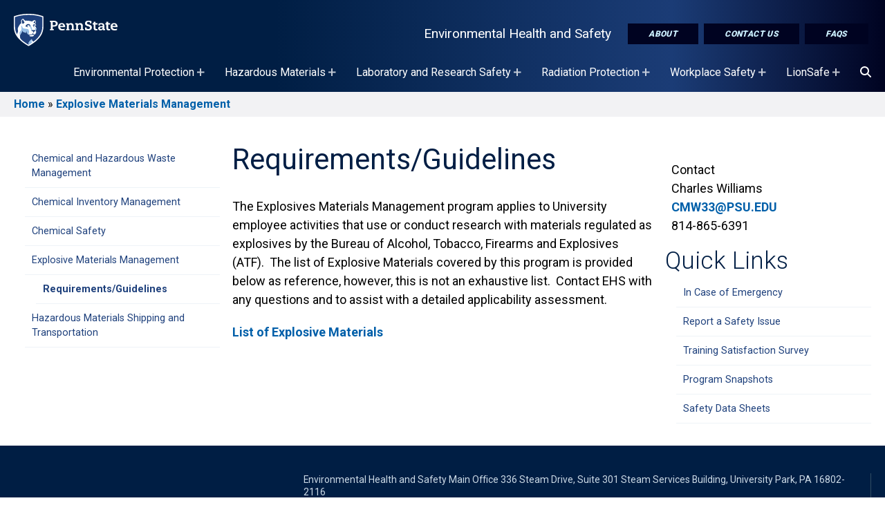

--- FILE ---
content_type: text/html; charset=UTF-8
request_url: https://ehs.psu.edu/explosive-materials-management/requirements-guidelines
body_size: 19797
content:
<!DOCTYPE html>
<html lang="en" dir="ltr" prefix="content: http://purl.org/rss/1.0/modules/content/  dc: http://purl.org/dc/terms/  foaf: http://xmlns.com/foaf/0.1/  og: http://ogp.me/ns#  rdfs: http://www.w3.org/2000/01/rdf-schema#  schema: http://schema.org/  sioc: http://rdfs.org/sioc/ns#  sioct: http://rdfs.org/sioc/types#  skos: http://www.w3.org/2004/02/skos/core#  xsd: http://www.w3.org/2001/XMLSchema# ">
  <head>
    <meta charset="utf-8" />
<noscript><style>form.antibot * :not(.antibot-message) { display: none !important; }</style>
</noscript><meta name="description" content="The Explosives Materials Management program applies to University employee activities that use or conduct research with materials regulated as explosives by the Bureau of Alcohol, Tobacco, Firearms and Explosives (ATF). The list of Explosive Materials covered by this program is provided below as reference, however, this is not an exhaustive list. Contact EHS with any questions and to assist with a detailed applicability assessment." />
<link rel="canonical" href="https://ehs.psu.edu/explosive-materials-management/requirements-guidelines" />
<meta name="Generator" content="Drupal 10 (https://www.drupal.org)" />
<meta name="MobileOptimized" content="width" />
<meta name="HandheldFriendly" content="true" />
<meta name="viewport" content="width=device-width, initial-scale=1.0" />
<link rel="icon" href="/sites/liveon/files/favicon_2.ico" type="image/vnd.microsoft.icon" />

    <title>Requirements/Guidelines | Environmental Health and Safety</title>
    <link rel="stylesheet" media="all" href="/sites/ehs/files/css/css_L225ESl9877GSaD5GhL-eMxNfTCalD1woVHlWgqmnk8.css?delta=0&amp;language=en&amp;theme=fb&amp;include=[base64]" />
<link rel="stylesheet" media="all" href="/sites/ehs/files/css/css_WXlbaveeqGApd-tSW4omruqmNrZtcZDU34khtB1MYyg.css?delta=1&amp;language=en&amp;theme=fb&amp;include=[base64]" />
<link rel="stylesheet" media="all" href="//fonts.googleapis.com/css2?family=Open+Sans:wght@100;300;400;600;700;800&amp;display=swap" />
<link rel="stylesheet" media="all" href="//fonts.googleapis.com/css2?family=Roboto:wght@300;400;700;900&amp;display=swap" />
<link rel="stylesheet" media="all" href="//fonts.googleapis.com/css2?family=Roboto+Slab:wght@200;400;700&amp;display=swap" />
<link rel="stylesheet" media="all" href="/sites/ehs/files/css/css_Hgcr13LQ3cipXUEiAprbTaxD1vx_frtctTag7ZFPrs8.css?delta=5&amp;language=en&amp;theme=fb&amp;include=[base64]" />

    <script type="application/json" data-drupal-selector="drupal-settings-json">{"path":{"baseUrl":"\/","pathPrefix":"","currentPath":"node\/558","currentPathIsAdmin":false,"isFront":false,"currentLanguage":"en"},"pluralDelimiter":"\u0003","gtag":{"tagId":"G-KPS9H3SPNQ","consentMode":false,"otherIds":[],"events":[],"additionalConfigInfo":[]},"suppressDeprecationErrors":true,"ajaxPageState":{"libraries":"[base64]","theme":"fb","theme_token":null},"ajaxTrustedUrl":[],"superfish":{"superfish-main":{"id":"superfish-main","sf":{"animation":{"opacity":"show","height":"show"},"speed":"fast","autoArrows":true,"dropShadows":true},"plugins":{"supposition":true,"supersubs":true}}},"user":{"uid":0,"permissionsHash":"f9bd48fbf5ae76f6c9297eeb8fd807888e1e5849dad26bffbac3deab2ec45210"}}</script>
<script src="/sites/ehs/files/js/js_LPpWKrwvYtwt8eg6Y-a5oKWqYmUmJeLFS1VGLqRRI_U.js?scope=header&amp;delta=0&amp;language=en&amp;theme=fb&amp;include=eJx9iUEOwyAMBD9E4EkRRMY4BYywSfL8pj1EVZX2spqdicFh5uDzJEunpmJicKVAHS-QTMtjWk_JVf0OwgXcB1vZ8F-zkqgYZMYMs3p0eM73t371h5HRoEeS5C66c3PiDTpVhaq3_U0ygvyqjYWUuD4BqchjFQ"></script>
<script src="https://kit.fontawesome.com/3af0d608d8.js" defer crossorigin="anonymous"></script>
<script src="https://use.fontawesome.com/releases/v5.13.1/js/v4-shims.js" defer crossorigin="anonymous"></script>
<script src="/modules/contrib/google_tag/js/gtag.js?t7jb5o"></script>


  </head>
  <body class="explosive-materials-management-requirements-guidelines not-lb ehs tier3 path-node page-node-type-page">
        
    <div role="complementary" aria-label="Skip To Main Content">
      <a href="#main-content" class="visually-hidden focusable skip-link">
        Skip to main content
      </a>
    </div>
      <div class="dialog-off-canvas-main-canvas" data-off-canvas-main-canvas>
    
<div class="layout-container" id="page-content">
  
    <div class="region region-custom-fb-header">
    <div class="header-wrapper dark">
  <header class="header">

      <div class="logo dark">
        <a href="/" rel="home" class="site-logo">
          <img class="mark" src="/themes/custom/fb/img/psu-mark.svg" alt="Penn State, Site Branding Mark. Home page." />
        </a>
      </div>
      <div class="menu-icon">
        <button class="mburger mburger--collapse open-mobile-menu" id="nav-icon" type="button" aria-label="Open Navigation">
            <b></b>
            <b></b>
            <b></b>
        </button>
      </div>
      <div class="mobile-site-name"><a href="/">Environmental Health and Safety</a></div>
      <nav class="navigation" role="navigation" aria-label="Featured Items Menu">
      <div class="nav-inner">
        <div id="block-site-name"><a href="/">Environmental Health and Safety</a></div>
        <div id="block-topbuttons">
              <ul class="menu">
                    <li class="menu-item">
        <a href="/about-us" class="button solid" data-drupal-link-system-path="node/522">About</a>
              </li>
                <li class="menu-item">
        <a href="/contact-us" class="button solid" data-drupal-link-system-path="node/7621">Contact Us</a>
              </li>
                <li class="menu-item">
        <a href="/faq" class="button solid" data-drupal-link-system-path="node/7647">FAQs</a>
              </li>
        </ul>
  

</div>
        
      </div>
      </nav>
  </header>
  <nav class="navigation" role="navigation" aria-label="Desktop Navigation" id="block-menu">
      <div class="region region-primary-menu">
    <div id="block-mainnavigation" class="block block-superfish block-superfishmain">
  
    
      
<ul id="superfish-main" class="menu sf-menu sf-main sf-horizontal sf-style-none" aria-label="The  Main navigation for this website has submenus. If you are using a screen reader, press the tab key to begin using tabbed browsing. Use the arrow keys to open/close submenus, press the escape key to exit a submenu to it's parent menu item.">
  
<li id="main-menu-link-contentad7e689a-0631-4dfe-8a46-c5431d530bec" class="sf-depth-1 menuparent sf-first fb-menu-link"><a href="/environmental-protection" class="sf-depth-1 menuparent">Environmental Protection</a><ul><li id="main-menu-link-content13567da8-4741-46b0-9057-71d92dd5a3f4" class="sf-depth-2 menuparent sf-first fb-menu-link"><a href="/asbestos-management/overview" class="sf-depth-2 menuparent">Asbestos Management</a><ul><li id="main-menu-link-content123feba6-db6d-4af6-9465-905e3affb43e" class="sf-depth-3 sf-no-children sf-first fb-menu-link"><a href="/asbestos-management/requirements-guidelines" class="sf-depth-3">Requirements/Guidelines</a></li><li id="main-menu-link-content1bb47d11-3e45-4980-a31a-a7fca8f35cb9" class="sf-depth-3 sf-no-children fb-menu-link"><a href="/training?tid=36" aria-label="Asbestos Management Training" class="sf-depth-3">Training</a></li><li id="main-menu-link-content2d523844-f353-4e47-9248-356ab828dcae" class="sf-depth-3 sf-no-children sf-last fb-menu-link"><a href="/asbestos-management/asbestos-additional-information" class="sf-depth-3">Additional Information</a></li></ul></li><li id="main-menu-link-contentbc7c72bb-9c50-4347-9860-b0356acdd89f" class="sf-depth-2 menuparent fb-menu-link"><a href="/environmental-emergency-plans/overview" class="sf-depth-2 menuparent">Environmental Emergency Plans</a><ul><li id="main-menu-link-contentb3c9f420-970a-4739-b12e-6d98acb4bd8a" class="sf-depth-3 sf-no-children sf-first fb-menu-link"><a href="/environmental-emergency-plans/requirements-guidelines" class="sf-depth-3">Requirements/Guidelines</a></li><li id="main-menu-link-contentf4b26744-4a1f-4091-b188-b9afa236d892" class="sf-depth-3 sf-no-children fb-menu-link"><a href="/training?tid=91" aria-label="Environmental Emergency Plans Training" class="sf-depth-3">Training</a></li><li id="main-menu-link-contentc4d48124-163e-4160-8e32-099868a756fe" class="sf-depth-3 sf-no-children fb-menu-link"><a href="/environmental-emergency-plans/resources" class="sf-depth-3">Resources</a></li><li id="main-menu-link-contente573ac83-5e69-4863-89a5-e7bbcdcad4ab" class="sf-depth-3 sf-no-children fb-menu-link"><a href="/environmental-emergency-plans/forms" class="sf-depth-3">Forms</a></li><li id="main-menu-link-contentefd93e2b-e2c3-404a-b62a-5c42abd7a811" class="sf-depth-3 sf-no-children sf-last fb-menu-link"><a href="/environmental-emergency-plans/additional-information" class="sf-depth-3">Additional Information</a></li></ul></li><li id="main-menu-link-content4842cbcc-53f0-445e-9690-6ab000b7859b" class="sf-depth-2 menuparent fb-menu-link"><a href="/environmental-site-assessments/overview" class="sf-depth-2 menuparent">Environmental Site Assessments</a><ul><li id="main-menu-link-contentcf17439d-12d2-4b50-9d1b-90efa86825fa" class="sf-depth-3 sf-no-children sf-first sf-last fb-menu-link"><a href="/environmental-site-assessments/requirementsguidelines" class="sf-depth-3">Requirements/Guidelines</a></li></ul></li><li id="main-menu-link-contentd2fd3937-e57e-4312-8546-4bb412377240" class="sf-depth-2 menuparent fb-menu-link"><a href="/lead-based-paint/overview" class="sf-depth-2 menuparent">Lead-Based Paint</a><ul><li id="main-menu-link-content45598e2f-6a86-4cd4-8b86-a55f86f7ca56" class="sf-depth-3 sf-no-children sf-first fb-menu-link"><a href="/lead-based-paint/requirementsguidelines" class="sf-depth-3">Requirements/Guidelines</a></li><li id="main-menu-link-content6bcc4144-274e-4c61-ab36-a9f41a8d915e" class="sf-depth-3 sf-no-children fb-menu-link"><a href="/lead-based-paint/resources" class="sf-depth-3">Resources</a></li><li id="main-menu-link-content60cdfa2d-7c25-4eab-a59f-1af781d67072" class="sf-depth-3 sf-no-children sf-last fb-menu-link"><a href="/lead-based-paint/additional-information" class="sf-depth-3">Additional Information</a></li></ul></li><li id="main-menu-link-content6805f5ed-decc-40cb-9102-8715a4576275" class="sf-depth-2 sf-no-children fb-menu-link"><a href="/pcb-containing-building-material-management/overview" class="sf-depth-2">PCB-Containing Building Material Management</a></li><li id="main-menu-link-contentb9892a0d-2259-40b5-9a17-ace28e63d297" class="sf-depth-2 menuparent fb-menu-link"><a href="/pesticide-management/overview" class="sf-depth-2 menuparent">Pesticide Management</a><ul><li id="main-menu-link-content44c16169-9c24-40aa-9d93-2cb32af3d525" class="sf-depth-3 sf-no-children sf-first fb-menu-link"><a href="/pesticide-management/requirementsguidelines" class="sf-depth-3">Requirements/Guidelines</a></li><li id="main-menu-link-contente52e3825-100a-4648-ace1-4bbd8b11a0fc" class="sf-depth-3 sf-no-children fb-menu-link"><a href="/training?tid=171" aria-label="Pesticide Management Training" class="sf-depth-3">Training</a></li><li id="main-menu-link-content74aad074-6ea3-4bc5-859d-61165f3ac72d" class="sf-depth-3 sf-no-children fb-menu-link"><a href="/pesticide-management/resources" class="sf-depth-3">Resources</a></li><li id="main-menu-link-contente00d75f1-11e3-4733-96bb-24d69cf7cb35" class="sf-depth-3 sf-no-children fb-menu-link"><a href="/pesticide-management/pesticide-forms" class="sf-depth-3">Forms</a></li><li id="main-menu-link-content6a5be2a1-5311-473b-bc23-9f9ea61defa5" class="sf-depth-3 sf-no-children fb-menu-link"><a href="/pesticide-management/pesticide-additional-information" class="sf-depth-3">Additional Information</a></li><li id="main-menu-link-contentab83bcf1-1793-4f02-abfa-257e8c5d640a" class="sf-depth-3 sf-no-children sf-last fb-menu-link"><a href="/pesticide-management/pesticide-integrated-pest-management" class="sf-depth-3">Integrated Pest Management</a></li></ul></li><li id="main-menu-link-contentc547c3bb-4b24-42ce-9d26-60400926fd41" class="sf-depth-2 menuparent fb-menu-link"><a href="/refrigerant-management/overview" class="sf-depth-2 menuparent">Refrigerant Management</a><ul><li id="main-menu-link-content81da8af5-941e-4e76-ab91-4b081375c023" class="sf-depth-3 sf-no-children sf-first fb-menu-link"><a href="/refrigerant-management/requirements-guidelines" class="sf-depth-3">Requirements/Guidelines</a></li><li id="main-menu-link-content0d130077-faae-44ab-990c-a6062723e301" class="sf-depth-3 sf-no-children fb-menu-link"><a href="/refrigerant-management/resources" class="sf-depth-3">Resources</a></li><li id="main-menu-link-content42b40efe-aedb-4776-b16b-ddec339e6675" class="sf-depth-3 sf-no-children fb-menu-link"><a href="/refrigerant-management/forms" class="sf-depth-3">Forms</a></li><li id="main-menu-link-contentd244c33e-e8e6-4d1e-83da-039683d891a5" class="sf-depth-3 sf-no-children sf-last fb-menu-link"><a href="/refrigerant-management/additional-resources" class="sf-depth-3">Additional Information</a></li></ul></li><li id="main-menu-link-content039fdd92-5f5f-4b74-8e02-5d7cfad7f6d8" class="sf-depth-2 menuparent fb-menu-link"><a href="/spotted-lanternfly/overview" class="sf-depth-2 menuparent">Spotted Lanternfly Quarantine Implementation</a><ul><li id="main-menu-link-content800a512e-e81d-4004-9ca5-9c7b7e425b74" class="sf-depth-3 sf-no-children sf-first fb-menu-link"><a href="/spotted-lanternfly/requirements-guidelines" class="sf-depth-3">Requirements/Guidelines</a></li><li id="main-menu-link-contentb429de18-7efd-47e3-b61c-50ff49692a73" class="sf-depth-3 sf-no-children fb-menu-link"><a href="/training?tid=211" aria-label="Spotted Lanternfly Quarantine Implementation Training" class="sf-depth-3">Training</a></li><li id="main-menu-link-content066fe1bf-18f3-40d2-81c3-c4b711e46d9d" class="sf-depth-3 sf-no-children fb-menu-link"><a href="/spotted-lanternfly/resources" class="sf-depth-3">Resources</a></li><li id="main-menu-link-content024745cd-74d8-457a-b327-ab2b5811312e" class="sf-depth-3 sf-no-children fb-menu-link"><a href="/spotted-lanternfly/forms" class="sf-depth-3">Forms</a></li><li id="main-menu-link-contentf04e235a-8737-4826-bdc4-43a407d98136" class="sf-depth-3 sf-no-children sf-last fb-menu-link"><a href="/spotted-lanternfly/additional-information" class="sf-depth-3">Additional Information</a></li></ul></li><li id="main-menu-link-content42851428-5e02-46b4-b7e6-43d5f2db32b3" class="sf-depth-2 menuparent sf-last fb-menu-link"><a href="/storage-tank-management/overview" class="sf-depth-2 menuparent">Storage Tank Management</a><ul><li id="main-menu-link-content9cdef224-1e22-4c24-80af-12437cf9633f" class="sf-depth-3 sf-no-children sf-first fb-menu-link"><a href="/storage-tank-management/requirements-guidelines" class="sf-depth-3">Requirements/Guidelines</a></li><li id="main-menu-link-content2d092f0e-ada8-45be-b2f7-5eb0ba56f313" class="sf-depth-3 sf-no-children fb-menu-link"><a href="/storage-tank-management/resources" class="sf-depth-3">Resources</a></li><li id="main-menu-link-content67a4087f-251b-4014-a9d3-712d69d9ed30" class="sf-depth-3 sf-no-children fb-menu-link"><a href="/storage-tank-management/forms" class="sf-depth-3">Forms</a></li><li id="main-menu-link-contentd3aecf42-5b2b-405f-8e64-d7e360f91514" class="sf-depth-3 sf-no-children sf-last fb-menu-link"><a href="/storage-tank-management/additional-information" class="sf-depth-3">Additional Information</a></li></ul></li></ul></li><li id="main-menu-link-contentde750d97-5671-4aa6-b438-5d54b5225e84" class="active-trail sf-depth-1 menuparent fb-menu-link"><a href="/hazardous-materials" class="sf-depth-1 menuparent">Hazardous Materials</a><ul><li id="main-menu-link-content56a1e8e5-43fd-4eee-886d-cfa09ea86c41" class="sf-depth-2 menuparent sf-first fb-menu-link"><a href="/chemical-and-hazardous-waste-management/overview" class="sf-depth-2 menuparent">Chemical and Hazardous Waste Management</a><ul><li id="main-menu-link-content784d34c6-ab82-4c29-b8bc-f2713d4a72e9" class="sf-depth-3 sf-no-children sf-first fb-menu-link"><a href="/chemical-and-hazardous-waste-management/requirementsguidelines" class="sf-depth-3">Requirements/Guidelines</a></li><li id="main-menu-link-contentfb92b3a7-32df-474e-bdf6-31f5e086fd86" class="sf-depth-3 sf-no-children fb-menu-link"><a href="/training?tid=66" aria-label="Chemical and Hazardous Waste Management Training" class="sf-depth-3">Training</a></li><li id="main-menu-link-contentfdda930e-481e-473b-a19c-dcac42a44188" class="sf-depth-3 sf-no-children fb-menu-link"><a href="/chemical-and-hazardous-waste-management/resources" class="sf-depth-3">Resources</a></li><li id="main-menu-link-contentbae056e9-0add-4838-b021-446a022dd3e1" class="sf-depth-3 sf-no-children fb-menu-link"><a href="/chemical-and-hazardous-waste-management/forms" class="sf-depth-3">Forms</a></li><li id="main-menu-link-content4391e6b9-a77f-4ca9-86ba-76405eaf1ed7" class="sf-depth-3 sf-no-children sf-last fb-menu-link"><a href="/chemical-and-hazardous-waste-management/campus-chemical-waste-disposal" class="sf-depth-3">Campus Chemical Waste Disposal</a></li></ul></li><li id="main-menu-link-contentd4839ff6-b96e-42aa-9412-3dab88fdbb37" class="sf-depth-2 menuparent fb-menu-link"><a href="/chemical-inventory-management/overview" class="sf-depth-2 menuparent">Chemical Inventory Management</a><ul><li id="main-menu-link-content155b2861-fe1c-4e0e-bb22-39045bcc8ae7" class="sf-depth-3 sf-no-children sf-first fb-menu-link"><a href="/chemical-inventory-management/requirements-guidelines" class="sf-depth-3">Requirements/Guidelines</a></li><li id="main-menu-link-content2da80833-f418-4e38-8147-a9a4bb2d566b" class="sf-depth-3 sf-no-children fb-menu-link"><a href="/chemical-inventory-management/inventory-management-resources" class="sf-depth-3">Resources</a></li><li id="main-menu-link-content1243d2f9-6411-4aa6-9c75-4e1beb0f7877" class="sf-depth-3 sf-no-children sf-last fb-menu-link"><a href="/chemical-inventory-management/forms" class="sf-depth-3">Forms</a></li></ul></li><li id="main-menu-link-contentddac12d1-34bc-4b5b-b8a0-3a34c5aa0189" class="sf-depth-2 sf-no-children fb-menu-link"><a href="/chemical-safety" class="sf-depth-2">Chemical Safety</a></li><li id="main-menu-link-content5151c20e-f52f-41a2-8f0f-7ccac7159f0b" class="active-trail sf-depth-2 menuparent fb-menu-link"><a href="/explosive-materials-management/overview" class="sf-depth-2 menuparent">Explosive Materials Management</a><ul><li id="main-menu-link-content874d4963-03e6-4494-a7c9-4004193dfbbf" class="active-trail sf-depth-3 sf-no-children sf-first sf-last fb-menu-link"><a href="/explosive-materials-management/requirements-guidelines" class="is-active sf-depth-3">Requirements/Guidelines</a></li></ul></li><li id="main-menu-link-contentf5758aca-a668-44cf-a6be-88d4928c3b51" class="sf-depth-2 sf-no-children sf-last fb-menu-link"><a href="/hazardous-materials-shipping-and-transportation" class="sf-depth-2">Hazardous Materials Shipping and Transportation</a></li></ul></li><li id="main-menu-link-content1a0deed9-9b2a-4f20-84df-780a3ab328da" class="sf-depth-1 menuparent fb-menu-link"><a href="/laboratory-and-research-safety" class="sf-depth-1 menuparent">Laboratory and Research Safety</a><ul><li id="main-menu-link-content2658729f-07ab-4595-baf5-3ab84a94e14e" class="sf-depth-2 sf-no-children sf-first fb-menu-link"><a href="/animal-worker-safety" title="Animal Worker Safety Page" class="sf-depth-2">Animal Worker Safety</a></li><li id="main-menu-link-content75370749-8bf3-40b0-b776-b9b0872c5651" class="sf-depth-2 sf-no-children fb-menu-link"><a href="/biorisk-management" class="sf-depth-2">Biorisk Management</a></li><li id="main-menu-link-content6ad71482-e131-44d6-9a54-55b0c676045d" class="sf-depth-2 sf-no-children fb-menu-link"><a href="/chemical-safety" class="sf-depth-2">Chemical Safety</a></li><li id="main-menu-link-content0d26e267-e55a-4a97-9179-b6842eaea797" class="sf-depth-2 sf-no-children fb-menu-link"><a href="/physical-hazards-and-equipment-safety" class="sf-depth-2">Physical Hazards and Equipment Safety</a></li><li id="main-menu-link-contentf60284ba-7f6f-4ee1-97e2-6898a8a942a0" class="sf-depth-2 sf-no-children fb-menu-link"><a href="/general-laboratory-safety" class="sf-depth-2">General Laboratory Safety</a></li><li id="main-menu-link-content47b73295-50b9-4e10-9557-b1906b20b818" class="sf-depth-2 sf-no-children fb-menu-link"><a href="/field-safety" title="Field Safety page" class="sf-depth-2">Field Safety</a></li><li id="main-menu-link-contente36f3346-a2bc-434e-939e-1cfe62990948" class="sf-depth-2 sf-no-children fb-menu-link"><a href="/hazardous-materials-shipping-and-transportation" class="sf-depth-2">Hazardous Materials Shipping and Transportation</a></li><li id="main-menu-link-content798156dc-6f19-4ea0-b4eb-c5799757eb75" class="sf-depth-2 sf-no-children fb-menu-link"><a href="/lab-safety-awareness-week" class="sf-depth-2">Laboratory Safety Awareness Week</a></li><li id="main-menu-link-content07b7e51c-2e2b-4dea-bd96-77eb380b3b86" class="sf-depth-2 menuparent sf-last fb-menu-link"><a href="/infectious-waste-management/overview" class="sf-depth-2 menuparent">Regulated Medical Waste Management</a><ul><li id="main-menu-link-contentad710152-1d5c-42a7-97dc-1906cc192781" class="sf-depth-3 sf-no-children sf-first fb-menu-link"><a href="/infectious-waste-management/infectious-waste-management-requirements-guidelines" class="sf-depth-3">Requirements/Guidelines</a></li><li id="main-menu-link-contente24e606c-fd7f-49d6-a200-2830147c0808" class="sf-depth-3 sf-no-children fb-menu-link"><a href="/training?tid=131" aria-label="Regulated Medical Waste Management Training" class="sf-depth-3">Training</a></li><li id="main-menu-link-content38b36b42-9388-409e-9aa7-f3177fb3377e" class="sf-depth-3 sf-no-children fb-menu-link"><a href="/infectious-waste-management/infectious-waste-management-additional-information" class="sf-depth-3">Additional Information</a></li><li id="main-menu-link-content5e4200f4-b61c-4ff4-98a8-38602d02d8aa" class="sf-depth-3 sf-no-children fb-menu-link"><a href="/infectious-waste-management/university-park-infectious-waste-pickup-schedule" class="sf-depth-3">University Park Regulated Medical Waste Pickup Schedule</a></li><li id="main-menu-link-content8e8dda86-f04c-4754-9123-2e3319209003" class="sf-depth-3 sf-no-children sf-last fb-menu-link"><a href="/infectious-waste-management/campus-infectious-waste-pickup-procedure" class="sf-depth-3">Campus Regulated Medical Waste Pickup Procedure</a></li></ul></li></ul></li><li id="main-menu-link-content4a8d26c3-aca3-4129-be6c-8b643986fe43" class="sf-depth-1 menuparent fb-menu-link"><a href="/radiation-protection" class="sf-depth-1 menuparent">Radiation Protection</a><ul><li id="main-menu-link-contentce997cc1-99d4-42ca-94d1-44c17d1d8fd8" class="sf-depth-2 menuparent sf-first fb-menu-link"><a href="/laser-safety/overview" class="sf-depth-2 menuparent">Laser Safety</a><ul><li id="main-menu-link-contenteb727f4e-4012-4cb2-8b74-2b7775847bf3" class="sf-depth-3 sf-no-children sf-first fb-menu-link"><a href="/laser-safety/laser-safety-requirements-guidelines" class="sf-depth-3">Requirements/Guidelines</a></li><li id="main-menu-link-content685868ad-bae4-4f71-ae55-5250ef3bd737" class="sf-depth-3 sf-no-children fb-menu-link"><a href="/training?tid=146" aria-label="Laser Safety Training" class="sf-depth-3">Training</a></li><li id="main-menu-link-content8c2782ba-6b6b-467a-b531-c0d5bbe490de" class="sf-depth-3 sf-no-children fb-menu-link"><a href="/laser-safety/laser-safety-resources" class="sf-depth-3">Resources</a></li><li id="main-menu-link-contenta1f92ebf-7d45-407f-81cd-b09deca2295d" class="sf-depth-3 sf-no-children fb-menu-link"><a href="/laser-safety/laser-safety-program-forms" class="sf-depth-3">Forms</a></li><li id="main-menu-link-content31b67df0-26d4-4af2-9d9b-5bb9afc9050f" class="sf-depth-3 sf-no-children sf-last fb-menu-link"><a href="/laser-safety/laser-safety-additional-information" class="sf-depth-3">Additional Information</a></li></ul></li><li id="main-menu-link-content6776cce5-415e-43a0-8fab-5fbc50d72262" class="sf-depth-2 menuparent fb-menu-link"><a href="/non-ionizing-radiation/overview" class="sf-depth-2 menuparent">Non-ionizing Radiation</a><ul><li id="main-menu-link-contentef27e0dc-23c5-48c7-9211-d809c163df58" class="sf-depth-3 sf-no-children sf-first sf-last fb-menu-link"><a href="/non-ionizing-radiation/non-ionizing-radiation-requirements-guidelines" class="sf-depth-3">Requirements/Guidelines</a></li></ul></li><li id="main-menu-link-content9b77a15c-ebff-4eca-9921-ce238344013e" class="sf-depth-2 menuparent fb-menu-link"><a href="/radiation-producing-equipment/overview" class="sf-depth-2 menuparent">Radiation Producing Equipment</a><ul><li id="main-menu-link-content6e90fff2-0f67-406e-ba1b-97074fa7e76c" class="sf-depth-3 sf-no-children sf-first fb-menu-link"><a href="/radiation-producing-equipment/requirements-guidelines" class="sf-depth-3">Requirements/Guidelines</a></li><li id="main-menu-link-contentc1d16ea3-ec67-4b34-87ba-6050298498af" class="sf-depth-3 sf-no-children fb-menu-link"><a href="/training?tid=186" aria-label="Radiation Producing Equipment Training" class="sf-depth-3">Training</a></li><li id="main-menu-link-content0d91c17a-b0e2-4013-87d4-ec020b8b2474" class="sf-depth-3 sf-no-children sf-last fb-menu-link"><a href="/radiation-producing-equipment/additional-information" class="sf-depth-3">Additional Information</a></li></ul></li><li id="main-menu-link-content3ec23639-937e-4771-87ec-c8805ced4fc4" class="sf-depth-2 sf-no-children fb-menu-link"><a href="/radiation-safety-roundtable" class="sf-depth-2">Radiation Safety Roundtable</a></li><li id="main-menu-link-content0efd1ff9-6a41-4c70-b4cf-d4291b30a243" class="sf-depth-2 menuparent fb-menu-link"><a href="/radioactive-materials/overview" class="sf-depth-2 menuparent">Radioactive Materials</a><ul><li id="main-menu-link-contenta542f9bb-62fc-4115-9bb6-ec936babfcf0" class="sf-depth-3 sf-no-children sf-first fb-menu-link"><a href="/radioactive-materials/radioactive-materials-requirements-guidelines" class="sf-depth-3">Requirements/Guidelines</a></li><li id="main-menu-link-content49e19058-403b-4b19-b508-23e5cc0f722f" class="sf-depth-3 sf-no-children fb-menu-link"><a href="/training?tid=191" aria-label="Radioactive Materials Training" class="sf-depth-3">Training</a></li><li id="main-menu-link-contente9a4c01c-f704-43e8-8c21-f2c8db27fa83" class="sf-depth-3 sf-no-children fb-menu-link"><a href="/radioactive-materials/radioactive-materials-resources" class="sf-depth-3">Resources</a></li><li id="main-menu-link-contenta1045534-b836-41bf-9e5b-19352fccdf7b" class="sf-depth-3 sf-no-children fb-menu-link"><a href="/radioactive-materials/forms" class="sf-depth-3">Forms</a></li><li id="main-menu-link-contenta531d772-4f1c-440f-a72c-a0f33fa6a872" class="sf-depth-3 sf-no-children sf-last fb-menu-link"><a href="/radioactive-materials/radioactive-materials-additional-information" class="sf-depth-3">Additional Information</a></li></ul></li><li id="main-menu-link-contentc5953a80-9146-42b3-9cd1-09b17be437a6" class="sf-depth-2 menuparent sf-last fb-menu-link"><a href="/radioactive-waste-management/overview" class="sf-depth-2 menuparent">Radioactive Waste Management</a><ul><li id="main-menu-link-contente41a6681-36b9-4b8d-ab14-642260584dea" class="sf-depth-3 sf-no-children sf-first fb-menu-link"><a href="/radioactive-waste-management/radioactive-waste-management-requirements-guidelines" class="sf-depth-3">Requirements/Guidelines</a></li><li id="main-menu-link-contentaa98f798-c514-43d5-9b08-4785b337d866" class="sf-depth-3 sf-no-children fb-menu-link"><a href="/radioactive-waste-management/radioactive-waste-management-resources" class="sf-depth-3">Resources</a></li><li id="main-menu-link-content35d2c854-cff9-468b-937a-45c95a7d595c" class="sf-depth-3 sf-no-children fb-menu-link"><a href="/radioactive-waste-management/radioactive-waste-management-forms" class="sf-depth-3">Forms</a></li><li id="main-menu-link-content661c33ea-fadb-4ca2-9f4e-561cbf31d280" class="sf-depth-3 sf-no-children sf-last fb-menu-link"><a href="/radioactive-waste-management/radioactive-waste-management-campus-radioactive-waste-disposal" class="sf-depth-3">Campus Radioactive Waste Disposal</a></li></ul></li></ul></li><li id="main-menu-link-contentfcf185f5-3a62-4c29-81e1-f0f2b012bb93" class="sf-depth-1 menuparent fb-menu-link"><a href="/workplace-safety" class="sf-depth-1 menuparent">Workplace Safety</a><ul><li id="main-menu-link-content5902ab02-7315-418d-9302-08706f35d915" class="sf-depth-2 menuparent sf-first fb-menu-link"><a href="/aerial-scissor-lifts/overview" class="sf-depth-2 menuparent">Aerial/Scissor Lifts</a><ul><li id="main-menu-link-content7579a315-6a78-497b-8d79-b1a5f672f7df" class="sf-depth-3 sf-no-children sf-first fb-menu-link"><a href="/aerial-scissor-lifts/requirements-guidelines" class="sf-depth-3">Requirements/Guidelines</a></li><li id="main-menu-link-content7abba89c-6d25-4c8f-920f-9a60518b7cee" class="sf-depth-3 sf-no-children fb-menu-link"><a href="/training?tid=31" aria-label="Aerial/Scissor Lifts Training" class="sf-depth-3">Training</a></li><li id="main-menu-link-contentb4f98460-04ed-465d-aab0-169d554d3d52" class="sf-depth-3 sf-no-children sf-last fb-menu-link"><a href="/aerial-scissor-lifts/forms" class="sf-depth-3">Forms</a></li></ul></li><li id="main-menu-link-contentfebfe711-21b8-4605-a221-ec70fa5b0e84" class="sf-depth-2 menuparent fb-menu-link"><a href="/automated-external-defibrillator-aed/overview" class="sf-depth-2 menuparent">Automated External Defibrillator (AED)</a><ul><li id="main-menu-link-content730e42ec-d5d5-4734-b7ed-f1b13dc7ce50" class="sf-depth-3 sf-no-children sf-first fb-menu-link"><a href="/automated-external-defibrillator-aed/requirements-guidelines-0" class="sf-depth-3">Requirements / Guidelines</a></li><li id="main-menu-link-content15d4a857-add8-4a31-9f6e-7b46db6042c4" class="sf-depth-3 sf-no-children fb-menu-link"><a href="/automated-external-defibrillator-aed/resources" class="sf-depth-3">Resources</a></li><li id="main-menu-link-content82ed640e-5c71-4f5c-98cc-c150d63c5a3b" class="sf-depth-3 sf-no-children sf-last fb-menu-link"><a href="/automated-external-defibrillator-aed/forms-0" class="sf-depth-3">Forms</a></li></ul></li><li id="main-menu-link-contentbe956656-71cb-4a62-98ca-2c33a4649f86" class="sf-depth-2 menuparent fb-menu-link"><a href="/bloodborne-pathogen/overview" class="sf-depth-2 menuparent">Bloodborne Pathogen</a><ul><li id="main-menu-link-contentfab9315e-fab0-463b-a72c-d0949a4855a2" class="sf-depth-3 sf-no-children sf-first fb-menu-link"><a href="/bloodborne-pathogen/bloodborne-pathogen-requirements-guidelines" class="sf-depth-3">Requirements/Guidelines</a></li><li id="main-menu-link-content51d1f4cb-30a6-46cc-9e73-8e64caaf928a" class="sf-depth-3 sf-no-children fb-menu-link"><a href="/training?tid=51" aria-label="Bloodborne Pathogen Training" class="sf-depth-3">Training</a></li><li id="main-menu-link-content995b1694-6332-4c93-8226-864ee3d861c7" class="sf-depth-3 sf-no-children fb-menu-link"><a href="/bloodborne-pathogen/bloodborne-pathogen-resources" class="sf-depth-3">Resources</a></li><li id="main-menu-link-content27500345-11eb-421d-ad98-3121c081d2bc" class="sf-depth-3 sf-no-children fb-menu-link"><a href="/bloodborne-pathogen/bloodborne-pathogen-forms" class="sf-depth-3">Forms</a></li><li id="main-menu-link-content91dd06f4-b48c-4654-a8e6-d93c88225ed0" class="sf-depth-3 sf-no-children sf-last fb-menu-link"><a href="/bloodborne-pathogen/bloodborne-pathogen-additional-information" class="sf-depth-3">Additional Information</a></li></ul></li><li id="main-menu-link-content27d6345d-e48b-46f5-ac30-ed13049d1a29" class="sf-depth-2 menuparent fb-menu-link"><a href="/building-emergency-evacuation-program/overview" class="sf-depth-2 menuparent">Building Emergency Evacuation Program</a><ul><li id="main-menu-link-content912c0b93-d2a6-4a20-9dba-00ee4103c44b" class="sf-depth-3 sf-no-children sf-first fb-menu-link"><a href="/building-emergency-evacuation-program/requirements-guidelines" class="sf-depth-3">Requirements/Guidelines</a></li><li id="main-menu-link-content9ad30207-fc11-4839-8b2f-8083e6879d3d" class="sf-depth-3 sf-no-children fb-menu-link"><a href="/training?tid=56" aria-label="Building Emergency Evacuation Program Training" class="sf-depth-3">Training</a></li><li id="main-menu-link-content7a6cc14a-1d93-4949-befc-e425caf6e7df" class="sf-depth-3 sf-no-children fb-menu-link"><a href="/building-emergency-evacuation-program/forms" class="sf-depth-3">Forms</a></li><li id="main-menu-link-content151ff4b6-23e8-441d-ad60-40e7b473c6d6" class="sf-depth-3 sf-no-children sf-last fb-menu-link"><a href="/building-emergency-evacuation-program/resources" class="sf-depth-3">Resources</a></li></ul></li><li id="main-menu-link-content3ddd8492-4e55-408e-8649-f8de39db817d" class="sf-depth-2 menuparent fb-menu-link"><a href="/confined-space/overview" class="sf-depth-2 menuparent">Confined Space</a><ul><li id="main-menu-link-content15406b38-331a-40c1-a3ea-57df993bceea" class="sf-depth-3 sf-no-children sf-first fb-menu-link"><a href="/confined-space/confined-space-requirements-guidelines" class="sf-depth-3">Requirements/Guidelines</a></li><li id="main-menu-link-content891d8e82-c2e4-483c-93e4-648b98a41e12" class="sf-depth-3 sf-no-children fb-menu-link"><a href="/training?tid=71" aria-label="Confined Space Training" class="sf-depth-3">Training</a></li><li id="main-menu-link-contente151cd25-52de-4d9f-9037-41c4bf2dc45e" class="sf-depth-3 sf-no-children fb-menu-link"><a href="/confined-space/confined-space-resources" class="sf-depth-3">Resources</a></li><li id="main-menu-link-content44c5dd60-5264-4dbe-99f1-525cc624ea57" class="sf-depth-3 sf-no-children fb-menu-link"><a href="/confined-space/confined-space-additional-information" class="sf-depth-3">Additional Information</a></li><li id="main-menu-link-content0b94b060-4f97-4939-bc57-4a4c538f4ca4" class="sf-depth-3 sf-no-children sf-last fb-menu-link"><a href="/confined-space/confined-space-forms" class="sf-depth-3">Forms</a></li></ul></li><li id="main-menu-link-contentdf263e92-9884-4f74-a08e-00c966ed6079" class="sf-depth-2 menuparent fb-menu-link"><a href="/crane-hoist-sling/overview" class="sf-depth-2 menuparent">Crane, Hoist, &amp; Sling Safety</a><ul><li id="main-menu-link-contentb32a634c-d14d-4bd9-a95c-c67ea34ea997" class="sf-depth-3 sf-no-children sf-first fb-menu-link"><a href="/crane-hoist-sling/requirements-guidelines" class="sf-depth-3">Requirements/Guidelines</a></li><li id="main-menu-link-content8bba9b57-2064-4527-b2d9-9e9e286df4ca" class="sf-depth-3 sf-no-children fb-menu-link"><a href="/training?tid=76" aria-label="Crane, Hoist, &amp; Sling Safety Training" class="sf-depth-3">Training</a></li><li id="main-menu-link-content579f7549-36bd-4161-90c0-2f9897255b4a" class="sf-depth-3 sf-no-children sf-last fb-menu-link"><a href="/crane-hoist-sling/forms" class="sf-depth-3">Forms</a></li></ul></li><li id="main-menu-link-content144e0b45-2ad0-46a2-8759-4aca74b929c4" class="sf-depth-2 menuparent fb-menu-link"><a href="/driver-safety/overview" class="sf-depth-2 menuparent">Driver Safety</a><ul><li id="main-menu-link-content0faa0670-86bb-4c85-abc0-e310946859b1" class="sf-depth-3 sf-no-children sf-first fb-menu-link"><a href="/driver-safety/requirements-guidelines" class="sf-depth-3">Requirements/Guidelines</a></li><li id="main-menu-link-contentdf543d9d-7fca-42a7-a0ef-f91c743fdbab" class="sf-depth-3 sf-no-children fb-menu-link"><a href="/training?tid=81" aria-label="Driver Safety Training" class="sf-depth-3">Training</a></li><li id="main-menu-link-content6090a745-059c-4896-b188-bbb365c1cdce" class="sf-depth-3 sf-no-children fb-menu-link"><a href="/driver-safety/resources" class="sf-depth-3">Resources</a></li><li id="main-menu-link-content170ae0ea-8a8e-4010-80c4-a2b351f5a859" class="sf-depth-3 sf-no-children fb-menu-link"><a href="/driver-safety/forms" class="sf-depth-3">Forms</a></li><li id="main-menu-link-contenta1025d2c-e63f-4ee1-afe6-46a018e1454b" class="sf-depth-3 sf-no-children sf-last fb-menu-link"><a href="/driver-safety/additional-information" class="sf-depth-3">Additional Information</a></li></ul></li><li id="main-menu-link-contentea0e133d-dc30-43a0-a759-fbe8a7ca36c6" class="sf-depth-2 menuparent fb-menu-link"><a href="/energized-electrical-safety/overview" class="sf-depth-2 menuparent">Energized Electrical Safety</a><ul><li id="main-menu-link-content70718e07-2367-43d5-bf82-3ecaf6a2d8fb" class="sf-depth-3 sf-no-children sf-first fb-menu-link"><a href="/energized-electrical-safety/requirements-guidelines" class="sf-depth-3">Requirements/Guidelines</a></li><li id="main-menu-link-content11dde917-fc52-40f7-b904-9645be20200f" class="sf-depth-3 sf-no-children fb-menu-link"><a href="/training?tid=86" aria-label="Energized Electrical Safety Training" class="sf-depth-3">Training</a></li><li id="main-menu-link-content7b2395a1-2161-4230-bdad-0d0db2ca1a5f" class="sf-depth-3 sf-no-children fb-menu-link"><a href="/energized-electrical-safety/resources" class="sf-depth-3">Resources</a></li><li id="main-menu-link-contentdbb41cce-d5d3-4eb3-b34e-61ae2b0879e0" class="sf-depth-3 sf-no-children sf-last fb-menu-link"><a href="/energized-electrical-safety/forms" class="sf-depth-3">Forms</a></li></ul></li><li id="main-menu-link-content8fe5874a-ec6a-4650-942d-70e1258976dc" class="sf-depth-2 menuparent fb-menu-link"><a href="/ergonomics/overview" class="sf-depth-2 menuparent">Ergonomics</a><ul><li id="main-menu-link-content4b6de1c7-deaa-4ec5-b3f0-1639c2f9deb6" class="sf-depth-3 sf-no-children sf-first fb-menu-link"><a href="/training?tid=96" aria-label="Ergonomics Training" class="sf-depth-3">Training</a></li><li id="main-menu-link-content9433ee23-fd80-4317-8e24-ac8c6cd14d14" class="sf-depth-3 sf-no-children fb-menu-link"><a href="/ergonomics/resources" class="sf-depth-3">Resources</a></li><li id="main-menu-link-content8335a98f-abff-4d06-8f3f-f58664ebbf06" class="sf-depth-3 sf-no-children fb-menu-link"><a href="/ergonomics/forms" class="sf-depth-3">Forms</a></li><li id="main-menu-link-contented2f0ddc-59d2-4916-901a-b9c5c175855e" class="sf-depth-3 sf-no-children sf-last fb-menu-link"><a href="/ergonomics/additional-information" class="sf-depth-3">Additional Information</a></li></ul></li><li id="main-menu-link-content7c67ca1c-e631-48e4-bdf7-acf5ccb85608" class="sf-depth-2 menuparent fb-menu-link"><a href="/fall-protection/overview" class="sf-depth-2 menuparent">Fall Protection</a><ul><li id="main-menu-link-contentfa718280-5bc9-49af-afa1-4071b228933a" class="sf-depth-3 sf-no-children sf-first fb-menu-link"><a href="/fall-protection/requirements-guidelines" class="sf-depth-3">Requirements/Guidelines</a></li><li id="main-menu-link-content1f79ff9a-25c2-4a10-9dca-1961dc48064b" class="sf-depth-3 sf-no-children fb-menu-link"><a href="/training?tid=101" aria-label="Fall Protection Training" class="sf-depth-3">Training</a></li><li id="main-menu-link-content5e70e991-4ea2-41e1-afdd-ced94878114e" class="sf-depth-3 sf-no-children sf-last fb-menu-link"><a href="/fall-protection/forms" class="sf-depth-3">Forms</a></li></ul></li><li id="main-menu-link-content64f6ed56-ba6e-4753-923f-cf337ec48e7b" class="sf-depth-2 menuparent fb-menu-link"><a href="/fire-prevention-and-protection/overview" class="sf-depth-2 menuparent">Fire Prevention and Protection</a><ul><li id="main-menu-link-content8a671d22-6f2a-4e15-bae9-5b8f9294058e" class="sf-depth-3 sf-no-children sf-first fb-menu-link"><a href="/fire-prevention-and-protection/guidelines" class="sf-depth-3">Requirements/Guidelines</a></li><li id="main-menu-link-content8831f249-c867-499b-9382-25773b693e67" class="sf-depth-3 sf-no-children fb-menu-link"><a href="/training?tid=106" aria-label="Fire Prevention and Protection Training" class="sf-depth-3">Training</a></li><li id="main-menu-link-contentd6360eee-b6bf-4383-b51c-e261d9a62da4" class="sf-depth-3 sf-no-children fb-menu-link"><a href="/fire-prevention-and-protection/resources" class="sf-depth-3">Resources</a></li><li id="main-menu-link-content0fc3904c-b64e-4bbe-a705-7280008be813" class="sf-depth-3 sf-no-children sf-last fb-menu-link"><a href="/fire-prevention-and-protection/fire-prevention-and-protection-additional-information" class="sf-depth-3">Additional Information</a></li></ul></li><li id="main-menu-link-contentce166313-cb43-46a1-a3ed-90ee397c4cc0" class="sf-depth-2 menuparent fb-menu-link"><a href="/hazcom/overview" class="sf-depth-2 menuparent">Hazard Communication (HazCom)</a><ul><li id="main-menu-link-content90c09d70-524d-4b44-a4f1-663a26784686" class="sf-depth-3 sf-no-children sf-first fb-menu-link"><a href="/hazcom/requirements-guidelines" class="sf-depth-3">Requirements/Guidelines</a></li><li id="main-menu-link-content4194955d-f731-43c5-b716-571521b4488e" class="sf-depth-3 sf-no-children fb-menu-link"><a href="/training?tid=111" aria-label="Hazard Communication Training" class="sf-depth-3">Training</a></li><li id="main-menu-link-content4a7cc609-ce2f-40a7-86b9-48c4eea7ccc5" class="sf-depth-3 sf-no-children fb-menu-link"><a href="/hazcom/resources" class="sf-depth-3">Resources</a></li><li id="main-menu-link-contentb4cdfbe3-3381-460f-a917-783c48bd188f" class="sf-depth-3 sf-no-children sf-last fb-menu-link"><a href="/hazcom/forms" class="sf-depth-3">Forms</a></li></ul></li><li id="main-menu-link-content8d0a844f-3b0d-4cde-8b74-84402c40fd7c" class="sf-depth-2 menuparent fb-menu-link"><a href="/hearing-conservation/overview" class="sf-depth-2 menuparent">Hearing Conservation</a><ul><li id="main-menu-link-content7e0953b6-5e5b-4e28-913e-e4af78ef15b3" class="sf-depth-3 sf-no-children sf-first fb-menu-link"><a href="/hearing-conservation/requirements-guidelines" class="sf-depth-3">Requirements/Guidelines</a></li><li id="main-menu-link-contente4e6084c-9daa-462a-9434-7a62f9ea3520" class="sf-depth-3 sf-no-children fb-menu-link"><a href="/training?tid=116" aria-label="Hearing Conservation Training" class="sf-depth-3">Training</a></li><li id="main-menu-link-contente3a351b8-156e-452f-a42e-8ddfd0e899a5" class="sf-depth-3 sf-no-children fb-menu-link"><a href="/hearing-conservation/resources" class="sf-depth-3">Resources</a></li><li id="main-menu-link-content6d3c9eb7-dc24-434d-8b6c-bb5cf3f542ec" class="sf-depth-3 sf-no-children sf-last fb-menu-link"><a href="/hearing-conservation/additional-information" class="sf-depth-3">Additional Information</a></li></ul></li><li id="main-menu-link-content0d72cc04-2dbc-483b-adce-6a1ce2b40bbd" class="sf-depth-2 menuparent fb-menu-link"><a href="/hot-work/overview" class="sf-depth-2 menuparent">Hot Work Program</a><ul><li id="main-menu-link-contenta02c4bd3-c6fa-4082-af78-308c9af49ebe" class="sf-depth-3 sf-no-children sf-first fb-menu-link"><a href="/hot-work/requirements-guidelines" class="sf-depth-3">Requirements/Guidelines</a></li><li id="main-menu-link-content4c011537-615b-4787-b27d-3d0bea5dd7be" class="sf-depth-3 sf-no-children fb-menu-link"><a href="/training?tid=121" aria-label="Hot Work Program Training" class="sf-depth-3">Training</a></li><li id="main-menu-link-content3f37bbab-7e0e-4963-8fad-fb642cc3508d" class="sf-depth-3 sf-no-children fb-menu-link"><a href="/hot-work/resources" class="sf-depth-3">Resources</a></li><li id="main-menu-link-contentcfb6f639-476c-4e6a-8bc6-c5cef3aeeebb" class="sf-depth-3 sf-no-children sf-last fb-menu-link"><a href="/hot-work/forms" class="sf-depth-3">Forms</a></li></ul></li><li id="main-menu-link-contenta1d1fdc1-f004-4b41-a5ce-23c63b99c8dc" class="sf-depth-2 menuparent fb-menu-link"><a href="/indoor-air-quality/overview" class="sf-depth-2 menuparent">Indoor Air Quality</a><ul><li id="main-menu-link-contenteef24e10-d637-4e7e-9a79-fa80cf4cf2f9" class="sf-depth-3 sf-no-children sf-first fb-menu-link"><a href="/indoor-air-quality/requirements-guidelines" class="sf-depth-3">Requirements/Guidelines</a></li><li id="main-menu-link-contentc2cdd981-47f8-4e54-be07-f6d2ee75964d" class="sf-depth-3 sf-no-children fb-menu-link"><a href="/indoor-air-quality/resources" class="sf-depth-3">Resources</a></li><li id="main-menu-link-content29ed77fb-0e03-4a2c-946b-34cad29c6b89" class="sf-depth-3 sf-no-children fb-menu-link"><a href="/indoor-air-quality/additional-information" class="sf-depth-3">Additional Information</a></li><li id="main-menu-link-content86184da1-7f32-4ca8-a952-c6daf1203ebf" class="sf-depth-3 sf-no-children sf-last fb-menu-link"><a href="/indoor-air-quality/forms" class="sf-depth-3">Forms</a></li></ul></li><li id="main-menu-link-content00d52955-195c-4b93-bf23-df279ccb77d5" class="sf-depth-2 menuparent fb-menu-link"><a href="/industrial-hygiene-exposure-recognition-control/overview" class="sf-depth-2 menuparent">Industrial Hygiene (Exposure Recognition &amp; Control)</a><ul><li id="main-menu-link-contentad80b624-6bf2-43e4-a4e9-0352eba1a6d2" class="sf-depth-3 sf-no-children sf-first fb-menu-link"><a href="/industrial-hygiene-exposure-recognition-control/requirements-guidelines" class="sf-depth-3">Requirements/Guidelines</a></li><li id="main-menu-link-content974719d1-61ec-4fca-a5b5-c21128128248" class="sf-depth-3 sf-no-children fb-menu-link"><a href="/training?tid=126" aria-label="Industrial Hygiene Training" class="sf-depth-3">Training</a></li><li id="main-menu-link-content17f0acde-2e05-469e-b8b1-821843e4f1f5" class="sf-depth-3 sf-no-children fb-menu-link"><a href="/industrial-hygiene-exposure-recognition-control/resources" class="sf-depth-3">Resources</a></li><li id="main-menu-link-content55950c08-269c-4a42-9586-616d516c3c6d" class="sf-depth-3 sf-no-children fb-menu-link"><a href="/industrial-hygiene-exposure-recognition-control/forms" class="sf-depth-3">Forms</a></li><li id="main-menu-link-contentc1032771-5164-46f6-bd47-614631527ebc" class="sf-depth-3 sf-no-children sf-last fb-menu-link"><a href="/industrial-hygiene-exposure-recognition-control/additional-information" class="sf-depth-3">Additional Information</a></li></ul></li><li id="main-menu-link-content9242db64-e09e-41be-8f28-5c808360f1a7" class="sf-depth-2 menuparent fb-menu-link"><a href="/integrated-safety-plan/overview" class="sf-depth-2 menuparent">Integrated Safety Plan</a><ul><li id="main-menu-link-content61af9410-cf59-4a3a-8b6f-beecc5026781" class="sf-depth-3 sf-no-children sf-first fb-menu-link"><a href="/integrated-safety-plan/implementation-phases" class="sf-depth-3">Implementation Phases</a></li><li id="main-menu-link-content015ed0f4-d789-4ee2-8d1a-1426856f08d1" class="sf-depth-3 sf-no-children fb-menu-link"><a href="/integrated-safety-plan/leadership-commitment" class="sf-depth-3">Leadership Commitment</a></li><li id="main-menu-link-contentd3112003-5879-49e3-91a5-2b7783ce50af" class="sf-depth-3 sf-no-children fb-menu-link"><a href="/integrated-safety-plan/employee-involvement" class="sf-depth-3">Employee Involvement</a></li><li id="main-menu-link-content9a74f106-6874-43ba-a81a-fbe13aea3969" class="sf-depth-3 sf-no-children fb-menu-link"><a href="/integrated-safety-plan/self-review" class="sf-depth-3">Self Review</a></li><li id="main-menu-link-content15628f85-adfb-4249-b248-1d8c83c59ad0" class="sf-depth-3 sf-no-children fb-menu-link"><a href="/integrated-safety-plan/isp-summary" class="sf-depth-3">ISP Summary</a></li><li id="main-menu-link-contentc4cfd53d-b150-4ca7-8312-a9cde26b3f43" class="sf-depth-3 sf-no-children fb-menu-link"><a href="/integrated-safety-plan/isp-workbook" class="sf-depth-3">ISP Workbook</a></li><li id="main-menu-link-content595bc73f-214e-429c-ad25-9b41054af54a" class="sf-depth-3 sf-no-children fb-menu-link"><a href="/integrated-safety-plan/financial-incentives" class="sf-depth-3">Financial Incentives</a></li><li id="main-menu-link-contentb3db4630-e4c5-4403-a934-212007d04c76" class="sf-depth-3 menuparent fb-menu-link"><a href="/integrated-safety-plan/university-park-isp-participants" class="sf-depth-3 menuparent">University Park ISP Participants</a><ul><li id="main-menu-link-content0b3c0e57-db49-476d-b2b7-1d89f9a8764c" class="sf-depth-4 sf-no-children sf-first fb-menu-link"><a href="/integrated-safety-plan/auxiliary-and-business-services" class="sf-depth-4">Auxiliary and Business Services</a></li><li id="main-menu-link-content413997b0-0d5c-4a05-8fe0-4273ea79082b" class="sf-depth-4 sf-no-children fb-menu-link"><a href="/integrated-safety-plan/college-agricultural-sciences" class="sf-depth-4">College of Agricultural Sciences</a></li><li id="main-menu-link-content7d806aca-49ca-4aa6-abf0-a37d21429812" class="sf-depth-4 sf-no-children fb-menu-link"><a href="/integrated-safety-plan/college-arts-and-architecture" class="sf-depth-4">College of Arts and Architecture</a></li><li id="main-menu-link-content4946dd4e-42c5-41f8-809a-b7b9bdf34021" class="sf-depth-4 sf-no-children fb-menu-link"><a href="/integrated-safety-plan/college-earth-and-mineral-sciences" class="sf-depth-4">College of Earth and Mineral Sciences</a></li><li id="main-menu-link-content6af06db8-a284-4d63-b5d9-bcb1152490c5" class="sf-depth-4 sf-no-children fb-menu-link"><a href="/integrated-safety-plan/college-engineering" class="sf-depth-4">College of Engineering</a></li><li id="main-menu-link-content8d480f54-4eae-4eb8-ac21-b1d818f45859" class="sf-depth-4 sf-no-children fb-menu-link"><a href="/college-health-and-human-development" class="sf-depth-4">College of Health and Human Development</a></li><li id="main-menu-link-contenteab2873d-76a8-4be6-a1a0-e4abbca50af0" class="sf-depth-4 sf-no-children fb-menu-link"><a href="/integrated-safety-plan/eberly-college-science" class="sf-depth-4">Eberly College of Science</a></li><li id="main-menu-link-content9d44281c-9b29-44e7-82fe-37ee26084d52" class="sf-depth-4 sf-no-children fb-menu-link"><a href="/integrated-safety-plan/information-technology-services" class="sf-depth-4">Information Technology Services</a></li><li id="main-menu-link-content471dc97b-40c6-48e8-92aa-9e9fa185ad6c" class="sf-depth-4 sf-no-children fb-menu-link"><a href="/integrated-safety-plan/office-physical-plant" class="sf-depth-4">Office of Physical Plant</a></li><li id="main-menu-link-content3159e97b-1c69-4ddc-a57a-f4f054598db1" class="sf-depth-4 sf-no-children fb-menu-link"><a href="/integrated-safety-plan/office-vice-president-research" class="sf-depth-4">Office of the Vice President for Research</a></li><li id="main-menu-link-content8ff178aa-44ba-40d0-99e2-3bd7d3210445" class="sf-depth-4 sf-no-children fb-menu-link"><a href="/integrated-safety-plan/outreach-and-online-education" class="sf-depth-4">Outreach and Online Education</a></li><li id="main-menu-link-content0cd0702c-bcdd-47d9-8f13-39ac3b3fd5d0" class="sf-depth-4 sf-no-children fb-menu-link"><a href="/integrated-safety-plan/smeal-college-business" class="sf-depth-4">Smeal College of Business</a></li><li id="main-menu-link-content9427d04a-de64-45a7-89ff-7da1d9d4bf81" class="sf-depth-4 sf-no-children fb-menu-link"><a href="/integrated-safety-plan/student-affairs" class="sf-depth-4">Student Affairs</a></li><li id="main-menu-link-content34939ab0-c04e-4230-8764-01e8838ecdd4" class="sf-depth-4 sf-no-children sf-last fb-menu-link"><a href="/integrated-safety-plan/university-libraries" class="sf-depth-4">University Libraries</a></li></ul></li><li id="main-menu-link-content9361421a-5919-4e1f-b66d-502a09e38051" class="sf-depth-3 menuparent sf-last fb-menu-link"><a href="/integrated-safety-plan/campus-isp-participants" class="sf-depth-3 menuparent">Campus ISP Participants</a><ul><li id="main-menu-link-content9f74524f-821c-4189-b1f6-9397a614f951" class="sf-depth-4 sf-no-children sf-first fb-menu-link"><a href="/integrated-safety-plan/abington" class="sf-depth-4">Abington</a></li><li id="main-menu-link-content5e43e77b-c20e-4f7b-9b55-a411345fcc7b" class="sf-depth-4 sf-no-children fb-menu-link"><a href="/integrated-safety-plan/altoona" class="sf-depth-4">Altoona</a></li><li id="main-menu-link-content1ca5fa80-cbcc-428d-b107-b59284bcf67c" class="sf-depth-4 sf-no-children fb-menu-link"><a href="/integrated-safety-plan/beaver" class="sf-depth-4">Beaver</a></li><li id="main-menu-link-content2b3f0c77-af04-48eb-ab3f-75610392ef5f" class="sf-depth-4 sf-no-children fb-menu-link"><a href="/integrated-safety-plan/berks" class="sf-depth-4">Berks</a></li><li id="main-menu-link-contente98984ce-ad93-45ea-a800-d799acd7756e" class="sf-depth-4 sf-no-children fb-menu-link"><a href="/integrated-safety-plan/brandywine" class="sf-depth-4">Brandywine</a></li><li id="main-menu-link-content067d26bb-d738-48e3-90c2-0b71d2b26de9" class="sf-depth-4 sf-no-children fb-menu-link"><a href="/integrated-safety-plan/carlisle-dickinson-school-law" class="sf-depth-4">Carlisle (Dickinson School of Law)</a></li><li id="main-menu-link-content2de55bc5-9882-46af-be49-2ac9fa31db96" class="sf-depth-4 sf-no-children fb-menu-link"><a href="/integrated-safety-plan/dubois" class="sf-depth-4">DuBois</a></li><li id="main-menu-link-content35b96a06-906e-4f3a-b4c4-9d83257e944e" class="sf-depth-4 sf-no-children fb-menu-link"><a href="/integrated-safety-plan/erie-behrend-college" class="sf-depth-4">Erie, The Behrend College</a></li><li id="main-menu-link-content34c8a885-caa0-4f3b-9712-ec80bb4bd0dc" class="sf-depth-4 sf-no-children fb-menu-link"><a href="/integrated-safety-plan/fayette" class="sf-depth-4">Fayette</a></li><li id="main-menu-link-contentabd03620-8690-4427-a477-bfe5757dbaef" class="sf-depth-4 sf-no-children fb-menu-link"><a href="/integrated-safety-plan/great-valley" class="sf-depth-4">Great Valley</a></li><li id="main-menu-link-contentea2059b6-0176-4747-8c3e-d41079de7053" class="sf-depth-4 sf-no-children fb-menu-link"><a href="/integrated-safety-plan/greater-allegheny" class="sf-depth-4">Greater Allegheny</a></li><li id="main-menu-link-content061f3fa5-0ecc-409d-b283-eb0bc53c9a40" class="sf-depth-4 sf-no-children fb-menu-link"><a href="/integrated-safety-plan/harrisburg" class="sf-depth-4">Harrisburg</a></li><li id="main-menu-link-contentbca76627-257d-4c20-9cef-7076d11661bb" class="sf-depth-4 sf-no-children fb-menu-link"><a href="/integrated-safety-plan/hazleton" class="sf-depth-4">Hazleton</a></li><li id="main-menu-link-content633ab404-8550-4db5-9d07-b6008ec85fec" class="sf-depth-4 sf-no-children fb-menu-link"><a href="/integrated-safety-plan/lehigh-valley" class="sf-depth-4">Lehigh Valley</a></li><li id="main-menu-link-contenta5fe6fb7-1e87-48d5-9578-63858098ae9c" class="sf-depth-4 sf-no-children fb-menu-link"><a href="/integrated-safety-plan/mont-alto" class="sf-depth-4">Mont Alto</a></li><li id="main-menu-link-content94f79406-5cb0-4312-ada5-faf724d3deaa" class="sf-depth-4 sf-no-children fb-menu-link"><a href="/integrated-safety-plan/new-kensington" class="sf-depth-4">New Kensington</a></li><li id="main-menu-link-content37eb647c-0d4e-4f9e-b0b0-e2f5bd54fab8" class="sf-depth-4 sf-no-children fb-menu-link"><a href="/integrated-safety-plan/schuylkill" class="sf-depth-4">Schuylkill</a></li><li id="main-menu-link-contenta944bf72-84a9-44ab-90d0-534edfecfff5" class="sf-depth-4 sf-no-children fb-menu-link"><a href="/integrated-safety-plan/shenango" class="sf-depth-4">Shenango</a></li><li id="main-menu-link-content9fae5e85-5ef0-4c09-9df6-8b28752413a2" class="sf-depth-4 sf-no-children fb-menu-link"><a href="/integrated-safety-plan/wilkes-barre" class="sf-depth-4">Wilkes-Barre</a></li><li id="main-menu-link-content1b9a969a-cfd6-44c1-a384-affba763dbea" class="sf-depth-4 sf-no-children fb-menu-link"><a href="/integrated-safety-plan/worthington-scranton" class="sf-depth-4">Worthington Scranton</a></li><li id="main-menu-link-content67ec9b69-0587-4e77-93de-7c02bce67c6a" class="sf-depth-4 sf-no-children sf-last fb-menu-link"><a href="/integrated-safety-plan/york" class="sf-depth-4">York</a></li></ul></li></ul></li><li id="main-menu-link-contente76f246d-7700-4e66-94ce-2a01c09b0ef5" class="sf-depth-2 menuparent fb-menu-link"><a href="/ladder-safety/overview" class="sf-depth-2 menuparent">Ladder Safety</a><ul><li id="main-menu-link-content21b55f45-b691-4891-aef5-7e99e3e41dcd" class="sf-depth-3 sf-no-children sf-first fb-menu-link"><a href="/ladder-safety/requirements-guidelines" class="sf-depth-3">Requirements/Guidelines</a></li><li id="main-menu-link-contente92d9fc5-a19f-4184-a14a-c64346b39e41" class="sf-depth-3 sf-no-children fb-menu-link"><a href="/training?tid=141" aria-label="Ladder Safety Training" class="sf-depth-3">Training</a></li><li id="main-menu-link-content4a024771-f493-4089-994d-10cb0b47de23" class="sf-depth-3 sf-no-children sf-last fb-menu-link"><a href="/ladder-safety/forms" class="sf-depth-3">Forms</a></li></ul></li><li id="main-menu-link-contentdecd458e-9070-4b01-85b5-ff121c99dd8b" class="sf-depth-2 sf-no-children fb-menu-link"><a href="/lighting/overview" class="sf-depth-2">Lighting</a></li><li id="main-menu-link-content99004292-4794-4caf-a7aa-1e6648cf11f9" class="sf-depth-2 menuparent fb-menu-link"><a href="/lockout-tagout/overview" class="sf-depth-2 menuparent">Lockout/Tagout</a><ul><li id="main-menu-link-contentba597710-ac6d-4a1a-b9df-0483338cab80" class="sf-depth-3 sf-no-children sf-first fb-menu-link"><a href="/lockout-tagout/requirements-guidelines" class="sf-depth-3">Requirements/Guidelines</a></li><li id="main-menu-link-contente7f5f515-e5fd-4617-99f9-f70b0f332076" class="sf-depth-3 sf-no-children fb-menu-link"><a href="/training?tid=156" aria-label="Lockout, Tagout Training" class="sf-depth-3">Training</a></li><li id="main-menu-link-content7eff0a78-a49c-491b-831d-bc4cb4afb874" class="sf-depth-3 sf-no-children fb-menu-link"><a href="/lockout-tagout/resources" class="sf-depth-3">Resources</a></li><li id="main-menu-link-content5b5f47c8-31ae-44de-b64c-dafc2c440509" class="sf-depth-3 sf-no-children sf-last fb-menu-link"><a href="/lockout-tagout/forms" class="sf-depth-3">Forms</a></li></ul></li><li id="main-menu-link-contentaf0c9986-8983-4715-bd44-fcecf041b869" class="sf-depth-2 menuparent fb-menu-link"><a href="/machine-shop-safety/overview" class="sf-depth-2 menuparent">Machine Shop Safety</a><ul><li id="main-menu-link-contenta3a7e2be-5cad-4eef-8073-d533572b1a4c" class="sf-depth-3 sf-no-children sf-first fb-menu-link"><a href="/machine-shop-safety/requirements-guidelines" class="sf-depth-3">Requirements/Guidelines</a></li><li id="main-menu-link-content7951e20c-8701-4a0f-ab9e-620d0465d9c2" class="sf-depth-3 sf-no-children fb-menu-link"><a href="/training?tid=161" aria-label="Machine Shop Safety Training" class="sf-depth-3">Training</a></li><li id="main-menu-link-content544181ff-5402-4a13-8d24-bdc1e6583c18" class="sf-depth-3 sf-no-children fb-menu-link"><a href="/machine-shop-safety/resources" class="sf-depth-3">Resources</a></li><li id="main-menu-link-contentf8c0b46c-e776-462e-8fd7-069583470a50" class="sf-depth-3 sf-no-children sf-last fb-menu-link"><a href="/machine-shop-safety/forms" class="sf-depth-3">Forms</a></li></ul></li><li id="main-menu-link-content6346c1d8-1101-446c-94c7-8bdd6483c266" class="sf-depth-2 menuparent fb-menu-link"><a href="/ppe/overview" class="sf-depth-2 menuparent">Personal Protective Equipment (PPE)</a><ul><li id="main-menu-link-content4a060924-3f61-452b-b636-743f16d4aaf6" class="sf-depth-3 sf-no-children sf-first fb-menu-link"><a href="/ppe/requirements-guidelines" class="sf-depth-3">Requirements/Guidelines</a></li><li id="main-menu-link-content048c8a5a-d1b9-44e0-b821-5b01b5550390" class="sf-depth-3 sf-no-children fb-menu-link"><a href="/training?tid=166" aria-label="Personal Protective Equipment Training" class="sf-depth-3">Training</a></li><li id="main-menu-link-content5ad5c1de-6a44-45e8-b66b-a0a61076418d" class="sf-depth-3 sf-no-children fb-menu-link"><a href="/ppe/resources" class="sf-depth-3">Resources</a></li><li id="main-menu-link-content016ac78b-5241-4b71-8f7b-30e01ffc2b07" class="sf-depth-3 sf-no-children sf-last fb-menu-link"><a href="/ppe/forms" class="sf-depth-3">Forms</a></li></ul></li><li id="main-menu-link-content7168589c-55a2-4571-bbee-1200209b07a2" class="sf-depth-2 menuparent fb-menu-link"><a href="/pit/overview" class="sf-depth-2 menuparent">Powered Industrial Trucks (PIT)</a><ul><li id="main-menu-link-content70ccd90d-a29b-4abf-9217-f0bb96da79e7" class="sf-depth-3 sf-no-children sf-first fb-menu-link"><a href="/pit/requirements-guidelines" class="sf-depth-3">Requirements/Guidelines</a></li><li id="main-menu-link-contenta497b164-c567-449e-adb3-32fb847da6d6" class="sf-depth-3 sf-no-children fb-menu-link"><a href="/training?tid=176" aria-label="Powered Industrial Trucks Training" class="sf-depth-3">Training</a></li><li id="main-menu-link-content4332f8a6-7921-415f-8f71-a21b0942f2dd" class="sf-depth-3 sf-no-children sf-last fb-menu-link"><a href="/pit/forms" class="sf-depth-3">Forms</a></li></ul></li><li id="main-menu-link-content004ad1c9-d8d1-4e46-8a99-10a8b0cf7d38" class="sf-depth-2 menuparent fb-menu-link"><a href="/process-safety-management/overview" class="sf-depth-2 menuparent">Process Safety Management</a><ul><li id="main-menu-link-content4b227e61-c5d7-4947-b8e3-0b5aa4307d9c" class="sf-depth-3 sf-no-children sf-first fb-menu-link"><a href="/process-safety-management/requirements-guidelines" class="sf-depth-3">Requirements/Guidelines</a></li><li id="main-menu-link-content944f05dd-e313-419b-9462-dd3588be0eaa" class="sf-depth-3 sf-no-children fb-menu-link"><a href="/training?tid=181" aria-label="Process Safety Management Training" class="sf-depth-3">Training</a></li><li id="main-menu-link-contentd6bed835-e6ea-4e3d-a831-1990793177f0" class="sf-depth-3 sf-no-children fb-menu-link"><a href="/process-safety-management/resources" class="sf-depth-3">Resources</a></li><li id="main-menu-link-contentd214c2e5-2ce5-4b39-b224-6480810342e9" class="sf-depth-3 sf-no-children fb-menu-link"><a href="/process-safety-management/forms" class="sf-depth-3">Forms</a></li><li id="main-menu-link-contentd0f0e098-0d2b-4ee6-9cb9-0e9c2364669f" class="sf-depth-3 sf-no-children sf-last fb-menu-link"><a href="/process-safety-management/additional-information" class="sf-depth-3">Additional Information</a></li></ul></li><li id="main-menu-link-contentaab6b8f2-6ccf-465c-8c76-a850ddb611d2" class="sf-depth-2 menuparent fb-menu-link"><a href="/respirable-crystalline-silica/overview" class="sf-depth-2 menuparent">Respirable Crystalline Silica</a><ul><li id="main-menu-link-contentba0a7fb1-62fd-46ee-963f-f88eb33d6661" class="sf-depth-3 sf-no-children sf-first fb-menu-link"><a href="/respirable-crystalline-silica/requirements-guidelines" class="sf-depth-3">Requirements / Guidelines</a></li><li id="main-menu-link-content27031363-0c4f-4f89-9f51-c2671cb42d9d" class="sf-depth-3 sf-no-children fb-menu-link"><a href="/training?tid=196" aria-label="Respirable Crystalline Silica Training" class="sf-depth-3">Training</a></li><li id="main-menu-link-content776d9721-38f6-4407-84f3-ea2e2874da8f" class="sf-depth-3 sf-no-children fb-menu-link"><a href="/respirable-crystalline-silica/resources" class="sf-depth-3">Resources</a></li><li id="main-menu-link-content7beb2f22-ca62-4639-b73d-9402bd650e39" class="sf-depth-3 sf-no-children fb-menu-link"><a href="/respirable-crystalline-silica/forms" class="sf-depth-3">Forms</a></li><li id="main-menu-link-contenta11acf4a-0da2-46d0-9767-243d09e6bb58" class="sf-depth-3 sf-no-children sf-last fb-menu-link"><a href="/respirable-crystalline-silica/additional-information" class="sf-depth-3">Additional Information</a></li></ul></li><li id="main-menu-link-contentdb2c8bb4-3df2-4c45-a575-d1ce64876df9" class="sf-depth-2 menuparent fb-menu-link"><a href="/respiratory-protection/overview" class="sf-depth-2 menuparent">Respiratory Protection</a><ul><li id="main-menu-link-contentac5b7429-1d15-43e2-ac08-3cb011a64fc5" class="sf-depth-3 sf-no-children sf-first fb-menu-link"><a href="/respiratory-protection/requirements-guidelines" class="sf-depth-3">Requirements/Guidelines</a></li><li id="main-menu-link-content159fc769-060e-4f97-a89d-f2b436938ad5" class="sf-depth-3 sf-no-children fb-menu-link"><a href="/training?tid=201" aria-label="Respiratory Protection Training" class="sf-depth-3">Training</a></li><li id="main-menu-link-contentc3ba7fcc-42e0-456c-96e2-f60d810d70e6" class="sf-depth-3 sf-no-children fb-menu-link"><a href="/respiratory-protection/resources" class="sf-depth-3">Resources</a></li><li id="main-menu-link-content16fb1059-d2e3-4e1a-907e-ee9f816fbd6e" class="sf-depth-3 sf-no-children fb-menu-link"><a href="/respiratory-protection/forms" class="sf-depth-3">Forms</a></li><li id="main-menu-link-contentf0d85573-e626-42bc-ad82-946d73942495" class="sf-depth-3 sf-no-children sf-last fb-menu-link"><a href="/respiratory-protection/additional-information" class="sf-depth-3">Additional Information</a></li></ul></li><li id="main-menu-link-contentf280ba35-1d6a-4d5a-8310-2180df129609" class="sf-depth-2 menuparent fb-menu-link"><a href="/scaffold-safety/overview" class="sf-depth-2 menuparent">Scaffold Safety</a><ul><li id="main-menu-link-content1c7fbae1-dd6f-487c-84e5-16beba251cb4" class="sf-depth-3 sf-no-children sf-first fb-menu-link"><a href="/scaffold-safety/requirements-guidelines" class="sf-depth-3">Requirements/Guidelines</a></li><li id="main-menu-link-content080cfd42-6ae3-4bce-8240-35dde9e256d8" class="sf-depth-3 sf-no-children fb-menu-link"><a href="/training?tid=206" aria-label="Scaffold Safety Training" class="sf-depth-3">Training</a></li><li id="main-menu-link-contentfe6c5ebe-3b1c-4c31-9e71-6d435a06d3a8" class="sf-depth-3 sf-no-children sf-last fb-menu-link"><a href="/scaffold-safety/forms" class="sf-depth-3">Forms</a></li></ul></li><li id="main-menu-link-contenta31fbe8f-56ee-4592-90dc-12bcf3a9fb42" class="sf-depth-2 menuparent fb-menu-link"><a href="/theatre-rigging/overview" class="sf-depth-2 menuparent">Theatre Rigging Equipment Inspection Program</a><ul><li id="main-menu-link-content6edf43ef-e9c4-46f9-95e7-9dca7eab82bf" class="sf-depth-3 sf-no-children sf-first fb-menu-link"><a href="/theatre-rigging/requirements-guidelines" class="sf-depth-3">Requirements/Guidelines</a></li><li id="main-menu-link-content465b49c3-3fbb-4f11-b8bf-55c9f263e3d2" class="sf-depth-3 sf-no-children fb-menu-link"><a href="/training?tid=216" aria-label="Theatre Rigging Equipment Inspection Program Training" class="sf-depth-3">Training</a></li><li id="main-menu-link-contenta0b8cdee-2123-46e8-909f-c6975d226b14" class="sf-depth-3 sf-no-children sf-last fb-menu-link"><a href="/theatre-rigging/forms" class="sf-depth-3">Forms</a></li></ul></li><li id="main-menu-link-content973f8c1a-f07e-4fde-bb6e-e3bf1d5ad2f5" class="sf-depth-2 menuparent fb-menu-link"><a href="/trench-excavation/overview" class="sf-depth-2 menuparent">Trench/Excavation</a><ul><li id="main-menu-link-content12750664-8c0f-4e79-80cd-9ef923b42251" class="sf-depth-3 sf-no-children sf-first fb-menu-link"><a href="/trench-excavation/requirements-guidelines" class="sf-depth-3">Requirements/Guidelines</a></li><li id="main-menu-link-contentdc841c75-813c-487d-b932-5ca2d162f488" class="sf-depth-3 sf-no-children fb-menu-link"><a href="/training?tid=226" aria-label="Trench,Excavation Training" class="sf-depth-3">Training</a></li><li id="main-menu-link-contentedad62f3-55b3-46c2-b3ae-6474820eca5f" class="sf-depth-3 sf-no-children sf-last fb-menu-link"><a href="/trench-excavation/forms" class="sf-depth-3">Forms</a></li></ul></li><li id="main-menu-link-content203fa72e-be8a-4812-88f9-2cfe7b03c2fa" class="sf-depth-2 menuparent fb-menu-link"><a href="/visual-arts-safety/overview" class="sf-depth-2 menuparent">Visual Arts Safety</a><ul><li id="main-menu-link-contentf495fb63-4534-4882-b770-e81b6e6de0c9" class="sf-depth-3 sf-no-children sf-first fb-menu-link"><a href="/training?tid=221" aria-label="Visual Arts Safety Training" class="sf-depth-3">Training</a></li><li id="main-menu-link-content76055d29-5414-45cb-9c92-4dcc61244ef0" class="sf-depth-3 sf-no-children fb-menu-link"><a href="/visual-arts-safety/resources" class="sf-depth-3">Resources</a></li><li id="main-menu-link-content2506bca8-fa31-4739-9c5e-f26d1bac77f9" class="sf-depth-3 sf-no-children sf-last fb-menu-link"><a href="/visual-arts-safety/forms" class="sf-depth-3">Forms</a></li></ul></li></ul></li><li id="main-menu-link-content2b64037b-9502-4d56-af3d-0edce3b6dda3" class="sf-depth-1 menuparent fb-menu-link"><a href="/lionsafe" class="sf-depth-1 menuparent">LionSafe</a><ul><li id="main-menu-link-content5378c003-41d1-451c-be1e-6d337eeb0f4e" class="sf-depth-2 sf-no-children sf-first fb-menu-link"><a href="/lionsafe/report-a-safety-issue" class="sf-depth-2">Report a Safety Issue</a></li><li id="main-menu-link-content1badaa7d-55e9-48de-b79b-d5e83a4a8f64" class="sf-depth-2 sf-no-children fb-menu-link"><a href="/lionsafe/training" class="sf-depth-2">LionSafe Training</a></li><li id="main-menu-link-contentf5582d0d-e70d-4555-853f-c15cfac71a00" class="sf-depth-2 sf-no-children fb-menu-link"><a href="/lionsafe/resources" class="sf-depth-2">LionSafe Resources</a></li><li id="main-menu-link-content405f6c4e-ff3b-4fd8-be17-3247f40b9623" class="sf-depth-2 sf-no-children sf-last fb-menu-link"><a href="/lionsafe/faq" class="sf-depth-2">LionSafe FAQ</a></li></ul></li><li id="main-menu-link-content0f47b99c-8fac-4e73-8ae3-2ae686c1d4b6" class="sf-depth-1 sf-no-children fb-menu-link"><a href="/search" class="sf-depth-1" aria-label="Search"><span class="fas fa-search" aria-hidden="true"></span></a></li>
</ul>


  </div>

  </div>

  </nav>
</div>
<div class="mobile-navigation" id="navbar">
    <div class="region region-mobile-menu">
    <nav role="navigation" aria-labelledby="block-mainnavigation-2-menu" id="block-mainnavigation-2" class="block block-menu navigation menu--main" id="main-navigation-mobile">
            
  <h2 class="visually-hidden" id="block-mainnavigation-2-menu">Main navigation mobile</h2>
        
              <ul class="menu">
                    <li class="menu-item menu-item--expanded">
        <a href="/environmental-protection" data-drupal-link-system-path="node/99">Environmental Protection</a>
                                <ul class="menu">
                    <li class="menu-item menu-item--expanded">
        <a href="/asbestos-management/overview" data-drupal-link-system-path="node/267">Asbestos Management</a>
                                <ul class="menu">
                    <li class="menu-item">
        <a href="/asbestos-management/requirements-guidelines" data-drupal-link-system-path="node/268">Requirements/Guidelines</a>
              </li>
                <li class="menu-item">
        <a href="/training?tid=36" aria-label="Asbestos Management Training" data-drupal-link-query="{&quot;tid&quot;:&quot;36&quot;}" data-drupal-link-system-path="node/7649">Training</a>
              </li>
                <li class="menu-item">
        <a href="/asbestos-management/asbestos-additional-information" data-drupal-link-system-path="node/270">Additional Information</a>
              </li>
        </ul>
  
              </li>
                <li class="menu-item menu-item--expanded">
        <a href="/environmental-emergency-plans/overview" data-drupal-link-system-path="node/278">Environmental Emergency Plans</a>
                                <ul class="menu">
                    <li class="menu-item">
        <a href="/environmental-emergency-plans/requirements-guidelines" data-drupal-link-system-path="node/279">Requirements/Guidelines</a>
              </li>
                <li class="menu-item">
        <a href="/training?tid=91" aria-label="Environmental Emergency Plans Training" data-drupal-link-query="{&quot;tid&quot;:&quot;91&quot;}" data-drupal-link-system-path="node/7649">Training</a>
              </li>
                <li class="menu-item">
        <a href="/environmental-emergency-plans/resources" data-drupal-link-system-path="node/281">Resources</a>
              </li>
                <li class="menu-item">
        <a href="/environmental-emergency-plans/forms" data-drupal-link-system-path="node/283">Forms</a>
              </li>
                <li class="menu-item">
        <a href="/environmental-emergency-plans/additional-information" data-drupal-link-system-path="node/284">Additional Information</a>
              </li>
        </ul>
  
              </li>
                <li class="menu-item menu-item--expanded">
        <a href="/environmental-site-assessments/overview" data-drupal-link-system-path="node/285">Environmental Site Assessments</a>
                                <ul class="menu">
                    <li class="menu-item">
        <a href="/environmental-site-assessments/requirementsguidelines" data-drupal-link-system-path="node/287">Requirements/Guidelines</a>
              </li>
        </ul>
  
              </li>
                <li class="menu-item menu-item--expanded">
        <a href="/lead-based-paint/overview" data-drupal-link-system-path="node/288">Lead-Based Paint</a>
                                <ul class="menu">
                    <li class="menu-item">
        <a href="/lead-based-paint/requirementsguidelines" data-drupal-link-system-path="node/289">Requirements/Guidelines</a>
              </li>
                <li class="menu-item">
        <a href="/lead-based-paint/resources" data-drupal-link-system-path="node/290">Resources</a>
              </li>
                <li class="menu-item">
        <a href="/lead-based-paint/additional-information" data-drupal-link-system-path="node/291">Additional Information</a>
              </li>
        </ul>
  
              </li>
                <li class="menu-item">
        <a href="/pcb-containing-building-material-management/overview" data-drupal-link-system-path="node/577">PCB-Containing Building Material Management</a>
              </li>
                <li class="menu-item menu-item--expanded">
        <a href="/pesticide-management/overview" data-drupal-link-system-path="node/292">Pesticide Management</a>
                                <ul class="menu">
                    <li class="menu-item">
        <a href="/pesticide-management/requirementsguidelines" data-drupal-link-system-path="node/293">Requirements/Guidelines</a>
              </li>
                <li class="menu-item">
        <a href="/training?tid=171" aria-label="Pesticide Management Training" data-drupal-link-query="{&quot;tid&quot;:&quot;171&quot;}" data-drupal-link-system-path="node/7649">Training</a>
              </li>
                <li class="menu-item">
        <a href="/pesticide-management/resources" data-drupal-link-system-path="node/294">Resources</a>
              </li>
                <li class="menu-item">
        <a href="/pesticide-management/pesticide-forms" data-drupal-link-system-path="node/295">Forms</a>
              </li>
                <li class="menu-item">
        <a href="/pesticide-management/pesticide-additional-information" data-drupal-link-system-path="node/296">Additional Information</a>
              </li>
                <li class="menu-item">
        <a href="/pesticide-management/pesticide-integrated-pest-management" data-drupal-link-system-path="node/297">Integrated Pest Management</a>
              </li>
        </ul>
  
              </li>
                <li class="menu-item menu-item--expanded">
        <a href="/refrigerant-management/overview" data-drupal-link-system-path="node/569">Refrigerant Management</a>
                                <ul class="menu">
                    <li class="menu-item">
        <a href="/refrigerant-management/requirements-guidelines" data-drupal-link-system-path="node/570">Requirements/Guidelines</a>
              </li>
                <li class="menu-item">
        <a href="/refrigerant-management/resources" data-drupal-link-system-path="node/571">Resources</a>
              </li>
                <li class="menu-item">
        <a href="/refrigerant-management/forms" data-drupal-link-system-path="node/572">Forms</a>
              </li>
                <li class="menu-item">
        <a href="/refrigerant-management/additional-resources" data-drupal-link-system-path="node/573">Additional Information</a>
              </li>
        </ul>
  
              </li>
                <li class="menu-item menu-item--expanded">
        <a href="/spotted-lanternfly/overview" data-drupal-link-system-path="node/587">Spotted Lanternfly Quarantine Implementation</a>
                                <ul class="menu">
                    <li class="menu-item">
        <a href="/spotted-lanternfly/requirements-guidelines" data-drupal-link-system-path="node/588">Requirements/Guidelines</a>
              </li>
                <li class="menu-item">
        <a href="/training?tid=211" aria-label="Spotted Lanternfly Quarantine Implementation Training" data-drupal-link-query="{&quot;tid&quot;:&quot;211&quot;}" data-drupal-link-system-path="node/7649">Training</a>
              </li>
                <li class="menu-item">
        <a href="/spotted-lanternfly/resources" data-drupal-link-system-path="node/591">Resources</a>
              </li>
                <li class="menu-item">
        <a href="/spotted-lanternfly/forms" data-drupal-link-system-path="node/590">Forms</a>
              </li>
                <li class="menu-item">
        <a href="/spotted-lanternfly/additional-information" data-drupal-link-system-path="node/589">Additional Information</a>
              </li>
        </ul>
  
              </li>
                <li class="menu-item menu-item--expanded">
        <a href="/storage-tank-management/overview" data-drupal-link-system-path="node/298">Storage Tank Management</a>
                                <ul class="menu">
                    <li class="menu-item">
        <a href="/storage-tank-management/requirements-guidelines" data-drupal-link-system-path="node/300">Requirements/Guidelines</a>
              </li>
                <li class="menu-item">
        <a href="/storage-tank-management/resources" data-drupal-link-system-path="node/301">Resources</a>
              </li>
                <li class="menu-item">
        <a href="/storage-tank-management/forms" data-drupal-link-system-path="node/303">Forms</a>
              </li>
                <li class="menu-item">
        <a href="/storage-tank-management/additional-information" data-drupal-link-system-path="node/305">Additional Information</a>
              </li>
        </ul>
  
              </li>
        </ul>
  
              </li>
                <li class="menu-item menu-item--expanded menu-item--active-trail">
        <a href="/hazardous-materials" data-drupal-link-system-path="node/274">Hazardous Materials</a>
                                <ul class="menu">
                    <li class="menu-item menu-item--expanded">
        <a href="/chemical-and-hazardous-waste-management/overview" data-drupal-link-system-path="node/308">Chemical and Hazardous Waste Management</a>
                                <ul class="menu">
                    <li class="menu-item">
        <a href="/chemical-and-hazardous-waste-management/requirementsguidelines" data-drupal-link-system-path="node/272">Requirements/Guidelines</a>
              </li>
                <li class="menu-item">
        <a href="/training?tid=66" aria-label="Chemical and Hazardous Waste Management Training" data-drupal-link-query="{&quot;tid&quot;:&quot;66&quot;}" data-drupal-link-system-path="node/7649">Training</a>
              </li>
                <li class="menu-item">
        <a href="/chemical-and-hazardous-waste-management/resources" data-drupal-link-system-path="node/273">Resources</a>
              </li>
                <li class="menu-item">
        <a href="/chemical-and-hazardous-waste-management/forms" data-drupal-link-system-path="node/275">Forms</a>
              </li>
                <li class="menu-item">
        <a href="/chemical-and-hazardous-waste-management/campus-chemical-waste-disposal" data-drupal-link-system-path="node/277">Campus Chemical Waste Disposal</a>
              </li>
        </ul>
  
              </li>
                <li class="menu-item menu-item--expanded">
        <a href="/chemical-inventory-management/overview" data-drupal-link-system-path="node/428">Chemical Inventory Management</a>
                                <ul class="menu">
                    <li class="menu-item">
        <a href="/chemical-inventory-management/requirements-guidelines" data-drupal-link-system-path="node/429">Requirements/Guidelines</a>
              </li>
                <li class="menu-item">
        <a href="/chemical-inventory-management/inventory-management-resources" data-drupal-link-system-path="node/430">Resources</a>
              </li>
                <li class="menu-item">
        <a href="/chemical-inventory-management/forms" data-drupal-link-system-path="node/431">Forms</a>
              </li>
        </ul>
  
              </li>
                <li class="menu-item">
        <a href="/chemical-safety" data-drupal-link-system-path="node/470">Chemical Safety</a>
              </li>
                <li class="menu-item menu-item--expanded menu-item--active-trail">
        <a href="/explosive-materials-management/overview" data-drupal-link-system-path="node/557">Explosive Materials Management</a>
                                <ul class="menu">
                    <li class="menu-item menu-item--active-trail">
        <a href="/explosive-materials-management/requirements-guidelines" data-drupal-link-system-path="node/558" class="is-active" aria-current="page">Requirements/Guidelines</a>
              </li>
        </ul>
  
              </li>
                <li class="menu-item">
        <a href="/hazardous-materials-shipping-and-transportation" data-drupal-link-system-path="node/432">Hazardous Materials Shipping and Transportation</a>
              </li>
        </ul>
  
              </li>
                <li class="menu-item menu-item--expanded">
        <a href="/laboratory-and-research-safety" data-drupal-link-system-path="node/286">Laboratory and Research Safety</a>
                                <ul class="menu">
                    <li class="menu-item">
        <a href="/animal-worker-safety" title="Animal Worker Safety Page" data-drupal-link-system-path="node/7771">Animal Worker Safety</a>
              </li>
                <li class="menu-item">
        <a href="/biorisk-management" data-drupal-link-system-path="node/475">Biorisk Management</a>
              </li>
                <li class="menu-item">
        <a href="/chemical-safety" data-drupal-link-system-path="node/470">Chemical Safety</a>
              </li>
                <li class="menu-item">
        <a href="/physical-hazards-and-equipment-safety" data-drupal-link-system-path="node/7781">Physical Hazards and Equipment Safety</a>
              </li>
                <li class="menu-item">
        <a href="/general-laboratory-safety" data-drupal-link-system-path="node/506">General Laboratory Safety</a>
              </li>
                <li class="menu-item">
        <a href="/field-safety" title="Field Safety page" data-drupal-link-system-path="node/7776">Field Safety</a>
              </li>
                <li class="menu-item">
        <a href="/hazardous-materials-shipping-and-transportation" data-drupal-link-system-path="node/432">Hazardous Materials Shipping and Transportation</a>
              </li>
                <li class="menu-item">
        <a href="/lab-safety-awareness-week" data-drupal-link-system-path="node/7676">Laboratory Safety Awareness Week</a>
              </li>
                <li class="menu-item menu-item--expanded">
        <a href="/infectious-waste-management/overview" data-drupal-link-system-path="node/499">Regulated Medical Waste Management</a>
                                <ul class="menu">
                    <li class="menu-item">
        <a href="/infectious-waste-management/infectious-waste-management-requirements-guidelines" data-drupal-link-system-path="node/500">Requirements/Guidelines</a>
              </li>
                <li class="menu-item">
        <a href="/training?tid=131" aria-label="Regulated Medical Waste Management Training" data-drupal-link-query="{&quot;tid&quot;:&quot;131&quot;}" data-drupal-link-system-path="node/7649">Training</a>
              </li>
                <li class="menu-item">
        <a href="/infectious-waste-management/infectious-waste-management-additional-information" data-drupal-link-system-path="node/501">Additional Information</a>
              </li>
                <li class="menu-item">
        <a href="/infectious-waste-management/university-park-infectious-waste-pickup-schedule" data-drupal-link-system-path="node/502">University Park Regulated Medical Waste Pickup Schedule</a>
              </li>
                <li class="menu-item">
        <a href="/infectious-waste-management/campus-infectious-waste-pickup-procedure" data-drupal-link-system-path="node/504">Campus Regulated Medical Waste Pickup Procedure</a>
              </li>
        </ul>
  
              </li>
        </ul>
  
              </li>
                <li class="menu-item menu-item--expanded">
        <a href="/radiation-protection" data-drupal-link-system-path="node/282">Radiation Protection</a>
                                <ul class="menu">
                    <li class="menu-item menu-item--expanded">
        <a href="/laser-safety/overview" data-drupal-link-system-path="node/477">Laser Safety</a>
                                <ul class="menu">
                    <li class="menu-item">
        <a href="/laser-safety/laser-safety-requirements-guidelines" data-drupal-link-system-path="node/478">Requirements/Guidelines</a>
              </li>
                <li class="menu-item">
        <a href="/training?tid=146" aria-label="Laser Safety Training" data-drupal-link-query="{&quot;tid&quot;:&quot;146&quot;}" data-drupal-link-system-path="node/7649">Training</a>
              </li>
                <li class="menu-item">
        <a href="/laser-safety/laser-safety-resources" data-drupal-link-system-path="node/486">Resources</a>
              </li>
                <li class="menu-item">
        <a href="/laser-safety/laser-safety-program-forms" data-drupal-link-system-path="node/487">Forms</a>
              </li>
                <li class="menu-item">
        <a href="/laser-safety/laser-safety-additional-information" data-drupal-link-system-path="node/488">Additional Information</a>
              </li>
        </ul>
  
              </li>
                <li class="menu-item menu-item--expanded">
        <a href="/non-ionizing-radiation/overview" data-drupal-link-system-path="node/490">Non-ionizing Radiation</a>
                                <ul class="menu">
                    <li class="menu-item">
        <a href="/non-ionizing-radiation/non-ionizing-radiation-requirements-guidelines" data-drupal-link-system-path="node/491">Requirements/Guidelines</a>
              </li>
        </ul>
  
              </li>
                <li class="menu-item menu-item--expanded">
        <a href="/radiation-producing-equipment/overview" data-drupal-link-system-path="node/492">Radiation Producing Equipment</a>
                                <ul class="menu">
                    <li class="menu-item">
        <a href="/radiation-producing-equipment/requirements-guidelines" data-drupal-link-system-path="node/493">Requirements/Guidelines</a>
              </li>
                <li class="menu-item">
        <a href="/training?tid=186" aria-label="Radiation Producing Equipment Training" data-drupal-link-query="{&quot;tid&quot;:&quot;186&quot;}" data-drupal-link-system-path="node/7649">Training</a>
              </li>
                <li class="menu-item">
        <a href="/radiation-producing-equipment/additional-information" data-drupal-link-system-path="node/496">Additional Information</a>
              </li>
        </ul>
  
              </li>
                <li class="menu-item">
        <a href="/radiation-safety-roundtable" data-drupal-link-system-path="node/489">Radiation Safety Roundtable</a>
              </li>
                <li class="menu-item menu-item--expanded">
        <a href="/radioactive-materials/overview" data-drupal-link-system-path="node/503">Radioactive Materials</a>
                                <ul class="menu">
                    <li class="menu-item">
        <a href="/radioactive-materials/radioactive-materials-requirements-guidelines" data-drupal-link-system-path="node/505">Requirements/Guidelines</a>
              </li>
                <li class="menu-item">
        <a href="/training?tid=191" aria-label="Radioactive Materials Training" data-drupal-link-query="{&quot;tid&quot;:&quot;191&quot;}" data-drupal-link-system-path="node/7649">Training</a>
              </li>
                <li class="menu-item">
        <a href="/radioactive-materials/radioactive-materials-resources" data-drupal-link-system-path="node/509">Resources</a>
              </li>
                <li class="menu-item">
        <a href="/radioactive-materials/forms" data-drupal-link-system-path="node/513">Forms</a>
              </li>
                <li class="menu-item">
        <a href="/radioactive-materials/radioactive-materials-additional-information" data-drupal-link-system-path="node/514">Additional Information</a>
              </li>
        </ul>
  
              </li>
                <li class="menu-item menu-item--expanded">
        <a href="/radioactive-waste-management/overview" data-drupal-link-system-path="node/516">Radioactive Waste Management</a>
                                <ul class="menu">
                    <li class="menu-item">
        <a href="/radioactive-waste-management/radioactive-waste-management-requirements-guidelines" data-drupal-link-system-path="node/517">Requirements/Guidelines</a>
              </li>
                <li class="menu-item">
        <a href="/radioactive-waste-management/radioactive-waste-management-resources" data-drupal-link-system-path="node/518">Resources</a>
              </li>
                <li class="menu-item">
        <a href="/radioactive-waste-management/radioactive-waste-management-forms" data-drupal-link-system-path="node/540">Forms</a>
              </li>
                <li class="menu-item">
        <a href="/radioactive-waste-management/radioactive-waste-management-campus-radioactive-waste-disposal" data-drupal-link-system-path="node/519">Campus Radioactive Waste Disposal</a>
              </li>
        </ul>
  
              </li>
        </ul>
  
              </li>
                <li class="menu-item menu-item--expanded">
        <a href="/workplace-safety" data-drupal-link-system-path="node/280">Workplace Safety</a>
                                <ul class="menu">
                    <li class="menu-item menu-item--expanded">
        <a href="/aerial-scissor-lifts/overview" data-drupal-link-system-path="node/332">Aerial/Scissor Lifts</a>
                                <ul class="menu">
                    <li class="menu-item">
        <a href="/aerial-scissor-lifts/requirements-guidelines" data-drupal-link-system-path="node/333">Requirements/Guidelines</a>
              </li>
                <li class="menu-item">
        <a href="/training?tid=31" aria-label="Aerial/Scissor Lifts Training" data-drupal-link-query="{&quot;tid&quot;:&quot;31&quot;}" data-drupal-link-system-path="node/7649">Training</a>
              </li>
                <li class="menu-item">
        <a href="/aerial-scissor-lifts/forms" data-drupal-link-system-path="node/334">Forms</a>
              </li>
        </ul>
  
              </li>
                <li class="menu-item menu-item--expanded">
        <a href="/automated-external-defibrillator-aed/overview" data-drupal-link-system-path="node/339">Automated External Defibrillator (AED)</a>
                                <ul class="menu">
                    <li class="menu-item">
        <a href="/automated-external-defibrillator-aed/requirements-guidelines-0" data-drupal-link-system-path="node/340">Requirements / Guidelines</a>
              </li>
                <li class="menu-item">
        <a href="/automated-external-defibrillator-aed/resources" data-drupal-link-system-path="node/341">Resources</a>
              </li>
                <li class="menu-item">
        <a href="/automated-external-defibrillator-aed/forms-0" data-drupal-link-system-path="node/342">Forms</a>
              </li>
        </ul>
  
              </li>
                <li class="menu-item menu-item--expanded">
        <a href="/bloodborne-pathogen/overview" data-drupal-link-system-path="node/343">Bloodborne Pathogen</a>
                                <ul class="menu">
                    <li class="menu-item">
        <a href="/bloodborne-pathogen/bloodborne-pathogen-requirements-guidelines" data-drupal-link-system-path="node/344">Requirements/Guidelines</a>
              </li>
                <li class="menu-item">
        <a href="/training?tid=51" aria-label="Bloodborne Pathogen Training" data-drupal-link-query="{&quot;tid&quot;:&quot;51&quot;}" data-drupal-link-system-path="node/7649">Training</a>
              </li>
                <li class="menu-item">
        <a href="/bloodborne-pathogen/bloodborne-pathogen-resources" data-drupal-link-system-path="node/345">Resources</a>
              </li>
                <li class="menu-item">
        <a href="/bloodborne-pathogen/bloodborne-pathogen-forms" data-drupal-link-system-path="node/346">Forms</a>
              </li>
                <li class="menu-item">
        <a href="/bloodborne-pathogen/bloodborne-pathogen-additional-information" data-drupal-link-system-path="node/347">Additional Information</a>
              </li>
        </ul>
  
              </li>
                <li class="menu-item menu-item--expanded">
        <a href="/building-emergency-evacuation-program/overview" data-drupal-link-system-path="node/313">Building Emergency Evacuation Program</a>
                                <ul class="menu">
                    <li class="menu-item">
        <a href="/building-emergency-evacuation-program/requirements-guidelines" data-drupal-link-system-path="node/314">Requirements/Guidelines</a>
              </li>
                <li class="menu-item">
        <a href="/training?tid=56" aria-label="Building Emergency Evacuation Program Training" data-drupal-link-query="{&quot;tid&quot;:&quot;56&quot;}" data-drupal-link-system-path="node/7649">Training</a>
              </li>
                <li class="menu-item">
        <a href="/building-emergency-evacuation-program/forms" data-drupal-link-system-path="node/316">Forms</a>
              </li>
                <li class="menu-item">
        <a href="/building-emergency-evacuation-program/resources" data-drupal-link-system-path="node/315">Resources</a>
              </li>
        </ul>
  
              </li>
                <li class="menu-item menu-item--expanded">
        <a href="/confined-space/overview" data-drupal-link-system-path="node/348">Confined Space</a>
                                <ul class="menu">
                    <li class="menu-item">
        <a href="/confined-space/confined-space-requirements-guidelines" data-drupal-link-system-path="node/349">Requirements/Guidelines</a>
              </li>
                <li class="menu-item">
        <a href="/training?tid=71" aria-label="Confined Space Training" data-drupal-link-query="{&quot;tid&quot;:&quot;71&quot;}" data-drupal-link-system-path="node/7649">Training</a>
              </li>
                <li class="menu-item">
        <a href="/confined-space/confined-space-resources" data-drupal-link-system-path="node/350">Resources</a>
              </li>
                <li class="menu-item">
        <a href="/confined-space/confined-space-additional-information" data-drupal-link-system-path="node/351">Additional Information</a>
              </li>
                <li class="menu-item">
        <a href="/confined-space/confined-space-forms" data-drupal-link-system-path="node/352">Forms</a>
              </li>
        </ul>
  
              </li>
                <li class="menu-item menu-item--expanded">
        <a href="/crane-hoist-sling/overview" data-drupal-link-system-path="node/353">Crane, Hoist, &amp; Sling Safety</a>
                                <ul class="menu">
                    <li class="menu-item">
        <a href="/crane-hoist-sling/requirements-guidelines" data-drupal-link-system-path="node/354">Requirements/Guidelines</a>
              </li>
                <li class="menu-item">
        <a href="/training?tid=76" aria-label="Crane, Hoist, &amp; Sling Safety Training" data-drupal-link-query="{&quot;tid&quot;:&quot;76&quot;}" data-drupal-link-system-path="node/7649">Training</a>
              </li>
                <li class="menu-item">
        <a href="/crane-hoist-sling/forms" data-drupal-link-system-path="node/355">Forms</a>
              </li>
        </ul>
  
              </li>
                <li class="menu-item menu-item--expanded">
        <a href="/driver-safety/overview" data-drupal-link-system-path="node/356">Driver Safety</a>
                                <ul class="menu">
                    <li class="menu-item">
        <a href="/driver-safety/requirements-guidelines" data-drupal-link-system-path="node/357">Requirements/Guidelines</a>
              </li>
                <li class="menu-item">
        <a href="/training?tid=81" aria-label="Driver Safety Training" data-drupal-link-query="{&quot;tid&quot;:&quot;81&quot;}" data-drupal-link-system-path="node/7649">Training</a>
              </li>
                <li class="menu-item">
        <a href="/driver-safety/resources" data-drupal-link-system-path="node/358">Resources</a>
              </li>
                <li class="menu-item">
        <a href="/driver-safety/forms" data-drupal-link-system-path="node/359">Forms</a>
              </li>
                <li class="menu-item">
        <a href="/driver-safety/additional-information" data-drupal-link-system-path="node/360">Additional Information</a>
              </li>
        </ul>
  
              </li>
                <li class="menu-item menu-item--expanded">
        <a href="/energized-electrical-safety/overview" data-drupal-link-system-path="node/361">Energized Electrical Safety</a>
                                <ul class="menu">
                    <li class="menu-item">
        <a href="/energized-electrical-safety/requirements-guidelines" data-drupal-link-system-path="node/362">Requirements/Guidelines</a>
              </li>
                <li class="menu-item">
        <a href="/training?tid=86" aria-label="Energized Electrical Safety Training" data-drupal-link-query="{&quot;tid&quot;:&quot;86&quot;}" data-drupal-link-system-path="node/7649">Training</a>
              </li>
                <li class="menu-item">
        <a href="/energized-electrical-safety/resources" data-drupal-link-system-path="node/811">Resources</a>
              </li>
                <li class="menu-item">
        <a href="/energized-electrical-safety/forms" data-drupal-link-system-path="node/363">Forms</a>
              </li>
        </ul>
  
              </li>
                <li class="menu-item menu-item--expanded">
        <a href="/ergonomics/overview" data-drupal-link-system-path="node/364">Ergonomics</a>
                                <ul class="menu">
                    <li class="menu-item">
        <a href="/training?tid=96" aria-label="Ergonomics Training" data-drupal-link-query="{&quot;tid&quot;:&quot;96&quot;}" data-drupal-link-system-path="node/7649">Training</a>
              </li>
                <li class="menu-item">
        <a href="/ergonomics/resources" data-drupal-link-system-path="node/365">Resources</a>
              </li>
                <li class="menu-item">
        <a href="/ergonomics/forms" data-drupal-link-system-path="node/366">Forms</a>
              </li>
                <li class="menu-item">
        <a href="/ergonomics/additional-information" data-drupal-link-system-path="node/367">Additional Information</a>
              </li>
        </ul>
  
              </li>
                <li class="menu-item menu-item--expanded">
        <a href="/fall-protection/overview" data-drupal-link-system-path="node/368">Fall Protection</a>
                                <ul class="menu">
                    <li class="menu-item">
        <a href="/fall-protection/requirements-guidelines" data-drupal-link-system-path="node/369">Requirements/Guidelines</a>
              </li>
                <li class="menu-item">
        <a href="/training?tid=101" aria-label="Fall Protection Training" data-drupal-link-query="{&quot;tid&quot;:&quot;101&quot;}" data-drupal-link-system-path="node/7649">Training</a>
              </li>
                <li class="menu-item">
        <a href="/fall-protection/forms" data-drupal-link-system-path="node/370">Forms</a>
              </li>
        </ul>
  
              </li>
                <li class="menu-item menu-item--expanded">
        <a href="/fire-prevention-and-protection/overview" data-drupal-link-system-path="node/309">Fire Prevention and Protection</a>
                                <ul class="menu">
                    <li class="menu-item">
        <a href="/fire-prevention-and-protection/guidelines" data-drupal-link-system-path="node/310">Requirements/Guidelines</a>
              </li>
                <li class="menu-item">
        <a href="/training?tid=106" aria-label="Fire Prevention and Protection Training" data-drupal-link-query="{&quot;tid&quot;:&quot;106&quot;}" data-drupal-link-system-path="node/7649">Training</a>
              </li>
                <li class="menu-item">
        <a href="/fire-prevention-and-protection/resources" data-drupal-link-system-path="node/311">Resources</a>
              </li>
                <li class="menu-item">
        <a href="/fire-prevention-and-protection/fire-prevention-and-protection-additional-information" data-drupal-link-system-path="node/312">Additional Information</a>
              </li>
        </ul>
  
              </li>
                <li class="menu-item menu-item--expanded">
        <a href="/hazcom/overview" data-drupal-link-system-path="node/321">Hazard Communication (HazCom)</a>
                                <ul class="menu">
                    <li class="menu-item">
        <a href="/hazcom/requirements-guidelines" data-drupal-link-system-path="node/322">Requirements/Guidelines</a>
              </li>
                <li class="menu-item">
        <a href="/training?tid=111" aria-label="Hazard Communication Training" data-drupal-link-query="{&quot;tid&quot;:&quot;111&quot;}" data-drupal-link-system-path="node/7649">Training</a>
              </li>
                <li class="menu-item">
        <a href="/hazcom/resources" data-drupal-link-system-path="node/323">Resources</a>
              </li>
                <li class="menu-item">
        <a href="/hazcom/forms" data-drupal-link-system-path="node/324">Forms</a>
              </li>
        </ul>
  
              </li>
                <li class="menu-item menu-item--expanded">
        <a href="/hearing-conservation/overview" data-drupal-link-system-path="node/371">Hearing Conservation</a>
                                <ul class="menu">
                    <li class="menu-item">
        <a href="/hearing-conservation/requirements-guidelines" data-drupal-link-system-path="node/372">Requirements/Guidelines</a>
              </li>
                <li class="menu-item">
        <a href="/training?tid=116" aria-label="Hearing Conservation Training" data-drupal-link-query="{&quot;tid&quot;:&quot;116&quot;}" data-drupal-link-system-path="node/7649">Training</a>
              </li>
                <li class="menu-item">
        <a href="/hearing-conservation/resources" data-drupal-link-system-path="node/373">Resources</a>
              </li>
                <li class="menu-item">
        <a href="/hearing-conservation/additional-information" data-drupal-link-system-path="node/374">Additional Information</a>
              </li>
        </ul>
  
              </li>
                <li class="menu-item menu-item--expanded">
        <a href="/hot-work/overview" data-drupal-link-system-path="node/375">Hot Work Program</a>
                                <ul class="menu">
                    <li class="menu-item">
        <a href="/hot-work/requirements-guidelines" data-drupal-link-system-path="node/376">Requirements/Guidelines</a>
              </li>
                <li class="menu-item">
        <a href="/training?tid=121" aria-label="Hot Work Program Training" data-drupal-link-query="{&quot;tid&quot;:&quot;121&quot;}" data-drupal-link-system-path="node/7649">Training</a>
              </li>
                <li class="menu-item">
        <a href="/hot-work/resources" data-drupal-link-system-path="node/377">Resources</a>
              </li>
                <li class="menu-item">
        <a href="/hot-work/forms" data-drupal-link-system-path="node/378">Forms</a>
              </li>
        </ul>
  
              </li>
                <li class="menu-item menu-item--expanded">
        <a href="/indoor-air-quality/overview" data-drupal-link-system-path="node/317">Indoor Air Quality</a>
                                <ul class="menu">
                    <li class="menu-item">
        <a href="/indoor-air-quality/requirements-guidelines" data-drupal-link-system-path="node/318">Requirements/Guidelines</a>
              </li>
                <li class="menu-item">
        <a href="/indoor-air-quality/resources" data-drupal-link-system-path="node/319">Resources</a>
              </li>
                <li class="menu-item">
        <a href="/indoor-air-quality/additional-information" data-drupal-link-system-path="node/320">Additional Information</a>
              </li>
                <li class="menu-item">
        <a href="/indoor-air-quality/forms" data-drupal-link-system-path="node/563">Forms</a>
              </li>
        </ul>
  
              </li>
                <li class="menu-item menu-item--expanded">
        <a href="/industrial-hygiene-exposure-recognition-control/overview" data-drupal-link-system-path="node/379">Industrial Hygiene (Exposure Recognition &amp; Control)</a>
                                <ul class="menu">
                    <li class="menu-item">
        <a href="/industrial-hygiene-exposure-recognition-control/requirements-guidelines" data-drupal-link-system-path="node/380">Requirements/Guidelines</a>
              </li>
                <li class="menu-item">
        <a href="/training?tid=126" aria-label="Industrial Hygiene Training" data-drupal-link-query="{&quot;tid&quot;:&quot;126&quot;}" data-drupal-link-system-path="node/7649">Training</a>
              </li>
                <li class="menu-item">
        <a href="/industrial-hygiene-exposure-recognition-control/resources" data-drupal-link-system-path="node/381">Resources</a>
              </li>
                <li class="menu-item">
        <a href="/industrial-hygiene-exposure-recognition-control/forms" data-drupal-link-system-path="node/575">Forms</a>
              </li>
                <li class="menu-item">
        <a href="/industrial-hygiene-exposure-recognition-control/additional-information" data-drupal-link-system-path="node/382">Additional Information</a>
              </li>
        </ul>
  
              </li>
                <li class="menu-item menu-item--expanded">
        <a href="/integrated-safety-plan/overview" data-drupal-link-system-path="node/383">Integrated Safety Plan</a>
                                <ul class="menu">
                    <li class="menu-item">
        <a href="/integrated-safety-plan/implementation-phases" data-drupal-link-system-path="node/384">Implementation Phases</a>
              </li>
                <li class="menu-item">
        <a href="/integrated-safety-plan/leadership-commitment" data-drupal-link-system-path="node/385">Leadership Commitment</a>
              </li>
                <li class="menu-item">
        <a href="/integrated-safety-plan/employee-involvement" data-drupal-link-system-path="node/386">Employee Involvement</a>
              </li>
                <li class="menu-item">
        <a href="/integrated-safety-plan/self-review" data-drupal-link-system-path="node/387">Self Review</a>
              </li>
                <li class="menu-item">
        <a href="/integrated-safety-plan/isp-summary" data-drupal-link-system-path="node/388">ISP Summary</a>
              </li>
                <li class="menu-item">
        <a href="/integrated-safety-plan/isp-workbook" data-drupal-link-system-path="node/389">ISP Workbook</a>
              </li>
                <li class="menu-item">
        <a href="/integrated-safety-plan/financial-incentives" data-drupal-link-system-path="node/390">Financial Incentives</a>
              </li>
                <li class="menu-item menu-item--expanded">
        <a href="/integrated-safety-plan/university-park-isp-participants" data-drupal-link-system-path="node/391">University Park ISP Participants</a>
                                <ul class="menu">
                    <li class="menu-item">
        <a href="/integrated-safety-plan/auxiliary-and-business-services" data-drupal-link-system-path="node/392">Auxiliary and Business Services</a>
              </li>
                <li class="menu-item">
        <a href="/integrated-safety-plan/college-agricultural-sciences" data-drupal-link-system-path="node/393">College of Agricultural Sciences</a>
              </li>
                <li class="menu-item">
        <a href="/integrated-safety-plan/college-arts-and-architecture" data-drupal-link-system-path="node/394">College of Arts and Architecture</a>
              </li>
                <li class="menu-item">
        <a href="/integrated-safety-plan/college-earth-and-mineral-sciences" data-drupal-link-system-path="node/396">College of Earth and Mineral Sciences</a>
              </li>
                <li class="menu-item">
        <a href="/integrated-safety-plan/college-engineering" data-drupal-link-system-path="node/395">College of Engineering</a>
              </li>
                <li class="menu-item">
        <a href="/college-health-and-human-development" data-drupal-link-system-path="node/7681">College of Health and Human Development</a>
              </li>
                <li class="menu-item">
        <a href="/integrated-safety-plan/eberly-college-science" data-drupal-link-system-path="node/397">Eberly College of Science</a>
              </li>
                <li class="menu-item">
        <a href="/integrated-safety-plan/information-technology-services" data-drupal-link-system-path="node/398">Information Technology Services</a>
              </li>
                <li class="menu-item">
        <a href="/integrated-safety-plan/office-physical-plant" data-drupal-link-system-path="node/399">Office of Physical Plant</a>
              </li>
                <li class="menu-item">
        <a href="/integrated-safety-plan/office-vice-president-research" data-drupal-link-system-path="node/400">Office of the Vice President for Research</a>
              </li>
                <li class="menu-item">
        <a href="/integrated-safety-plan/outreach-and-online-education" data-drupal-link-system-path="node/401">Outreach and Online Education</a>
              </li>
                <li class="menu-item">
        <a href="/integrated-safety-plan/smeal-college-business" data-drupal-link-system-path="node/402">Smeal College of Business</a>
              </li>
                <li class="menu-item">
        <a href="/integrated-safety-plan/student-affairs" data-drupal-link-system-path="node/403">Student Affairs</a>
              </li>
                <li class="menu-item">
        <a href="/integrated-safety-plan/university-libraries" data-drupal-link-system-path="node/404">University Libraries</a>
              </li>
        </ul>
  
              </li>
                <li class="menu-item menu-item--expanded">
        <a href="/integrated-safety-plan/campus-isp-participants" data-drupal-link-system-path="node/405">Campus ISP Participants</a>
                                <ul class="menu">
                    <li class="menu-item">
        <a href="/integrated-safety-plan/abington" data-drupal-link-system-path="node/406">Abington</a>
              </li>
                <li class="menu-item">
        <a href="/integrated-safety-plan/altoona" data-drupal-link-system-path="node/407">Altoona</a>
              </li>
                <li class="menu-item">
        <a href="/integrated-safety-plan/beaver" data-drupal-link-system-path="node/408">Beaver</a>
              </li>
                <li class="menu-item">
        <a href="/integrated-safety-plan/berks" data-drupal-link-system-path="node/409">Berks</a>
              </li>
                <li class="menu-item">
        <a href="/integrated-safety-plan/brandywine" data-drupal-link-system-path="node/410">Brandywine</a>
              </li>
                <li class="menu-item">
        <a href="/integrated-safety-plan/carlisle-dickinson-school-law" data-drupal-link-system-path="node/411">Carlisle (Dickinson School of Law)</a>
              </li>
                <li class="menu-item">
        <a href="/integrated-safety-plan/dubois" data-drupal-link-system-path="node/412">DuBois</a>
              </li>
                <li class="menu-item">
        <a href="/integrated-safety-plan/erie-behrend-college" data-drupal-link-system-path="node/413">Erie, The Behrend College</a>
              </li>
                <li class="menu-item">
        <a href="/integrated-safety-plan/fayette" data-drupal-link-system-path="node/414">Fayette</a>
              </li>
                <li class="menu-item">
        <a href="/integrated-safety-plan/great-valley" data-drupal-link-system-path="node/415">Great Valley</a>
              </li>
                <li class="menu-item">
        <a href="/integrated-safety-plan/greater-allegheny" data-drupal-link-system-path="node/416">Greater Allegheny</a>
              </li>
                <li class="menu-item">
        <a href="/integrated-safety-plan/harrisburg" data-drupal-link-system-path="node/417">Harrisburg</a>
              </li>
                <li class="menu-item">
        <a href="/integrated-safety-plan/hazleton" data-drupal-link-system-path="node/418">Hazleton</a>
              </li>
                <li class="menu-item">
        <a href="/integrated-safety-plan/lehigh-valley" data-drupal-link-system-path="node/419">Lehigh Valley</a>
              </li>
                <li class="menu-item">
        <a href="/integrated-safety-plan/mont-alto" data-drupal-link-system-path="node/420">Mont Alto</a>
              </li>
                <li class="menu-item">
        <a href="/integrated-safety-plan/new-kensington" data-drupal-link-system-path="node/421">New Kensington</a>
              </li>
                <li class="menu-item">
        <a href="/integrated-safety-plan/schuylkill" data-drupal-link-system-path="node/422">Schuylkill</a>
              </li>
                <li class="menu-item">
        <a href="/integrated-safety-plan/shenango" data-drupal-link-system-path="node/423">Shenango</a>
              </li>
                <li class="menu-item">
        <a href="/integrated-safety-plan/wilkes-barre" data-drupal-link-system-path="node/424">Wilkes-Barre</a>
              </li>
                <li class="menu-item">
        <a href="/integrated-safety-plan/worthington-scranton" data-drupal-link-system-path="node/425">Worthington Scranton</a>
              </li>
                <li class="menu-item">
        <a href="/integrated-safety-plan/york" data-drupal-link-system-path="node/426">York</a>
              </li>
        </ul>
  
              </li>
        </ul>
  
              </li>
                <li class="menu-item menu-item--expanded">
        <a href="/ladder-safety/overview" data-drupal-link-system-path="node/583">Ladder Safety</a>
                                <ul class="menu">
                    <li class="menu-item">
        <a href="/ladder-safety/requirements-guidelines" data-drupal-link-system-path="node/584">Requirements/Guidelines</a>
              </li>
                <li class="menu-item">
        <a href="/training?tid=141" aria-label="Ladder Safety Training" data-drupal-link-query="{&quot;tid&quot;:&quot;141&quot;}" data-drupal-link-system-path="node/7649">Training</a>
              </li>
                <li class="menu-item">
        <a href="/ladder-safety/forms" data-drupal-link-system-path="node/585">Forms</a>
              </li>
        </ul>
  
              </li>
                <li class="menu-item">
        <a href="/lighting/overview" data-drupal-link-system-path="node/436">Lighting</a>
              </li>
                <li class="menu-item menu-item--expanded">
        <a href="/lockout-tagout/overview" data-drupal-link-system-path="node/437">Lockout/Tagout</a>
                                <ul class="menu">
                    <li class="menu-item">
        <a href="/lockout-tagout/requirements-guidelines" data-drupal-link-system-path="node/438">Requirements/Guidelines</a>
              </li>
                <li class="menu-item">
        <a href="/training?tid=156" aria-label="Lockout, Tagout Training" data-drupal-link-query="{&quot;tid&quot;:&quot;156&quot;}" data-drupal-link-system-path="node/7649">Training</a>
              </li>
                <li class="menu-item">
        <a href="/lockout-tagout/resources" data-drupal-link-system-path="node/439">Resources</a>
              </li>
                <li class="menu-item">
        <a href="/lockout-tagout/forms" data-drupal-link-system-path="node/440">Forms</a>
              </li>
        </ul>
  
              </li>
                <li class="menu-item menu-item--expanded">
        <a href="/machine-shop-safety/overview" data-drupal-link-system-path="node/325">Machine Shop Safety</a>
                                <ul class="menu">
                    <li class="menu-item">
        <a href="/machine-shop-safety/requirements-guidelines" data-drupal-link-system-path="node/326">Requirements/Guidelines</a>
              </li>
                <li class="menu-item">
        <a href="/training?tid=161" aria-label="Machine Shop Safety Training" data-drupal-link-query="{&quot;tid&quot;:&quot;161&quot;}" data-drupal-link-system-path="node/7649">Training</a>
              </li>
                <li class="menu-item">
        <a href="/machine-shop-safety/resources" data-drupal-link-system-path="node/586">Resources</a>
              </li>
                <li class="menu-item">
        <a href="/machine-shop-safety/forms" data-drupal-link-system-path="node/327">Forms</a>
              </li>
        </ul>
  
              </li>
                <li class="menu-item menu-item--expanded">
        <a href="/ppe/overview" data-drupal-link-system-path="node/328">Personal Protective Equipment (PPE)</a>
                                <ul class="menu">
                    <li class="menu-item">
        <a href="/ppe/requirements-guidelines" data-drupal-link-system-path="node/329">Requirements/Guidelines</a>
              </li>
                <li class="menu-item">
        <a href="/training?tid=166" aria-label="Personal Protective Equipment Training" data-drupal-link-query="{&quot;tid&quot;:&quot;166&quot;}" data-drupal-link-system-path="node/7649">Training</a>
              </li>
                <li class="menu-item">
        <a href="/ppe/resources" data-drupal-link-system-path="node/330">Resources</a>
              </li>
                <li class="menu-item">
        <a href="/ppe/forms" data-drupal-link-system-path="node/331">Forms</a>
              </li>
        </ul>
  
              </li>
                <li class="menu-item menu-item--expanded">
        <a href="/pit/overview" data-drupal-link-system-path="node/448">Powered Industrial Trucks (PIT)</a>
                                <ul class="menu">
                    <li class="menu-item">
        <a href="/pit/requirements-guidelines" data-drupal-link-system-path="node/449">Requirements/Guidelines</a>
              </li>
                <li class="menu-item">
        <a href="/training?tid=176" aria-label="Powered Industrial Trucks Training" data-drupal-link-query="{&quot;tid&quot;:&quot;176&quot;}" data-drupal-link-system-path="node/7649">Training</a>
              </li>
                <li class="menu-item">
        <a href="/pit/forms" data-drupal-link-system-path="node/450">Forms</a>
              </li>
        </ul>
  
              </li>
                <li class="menu-item menu-item--expanded">
        <a href="/process-safety-management/overview" data-drupal-link-system-path="node/451">Process Safety Management</a>
                                <ul class="menu">
                    <li class="menu-item">
        <a href="/process-safety-management/requirements-guidelines" data-drupal-link-system-path="node/452">Requirements/Guidelines</a>
              </li>
                <li class="menu-item">
        <a href="/training?tid=181" aria-label="Process Safety Management Training" data-drupal-link-query="{&quot;tid&quot;:&quot;181&quot;}" data-drupal-link-system-path="node/7649">Training</a>
              </li>
                <li class="menu-item">
        <a href="/process-safety-management/resources" data-drupal-link-system-path="node/453">Resources</a>
              </li>
                <li class="menu-item">
        <a href="/process-safety-management/forms" data-drupal-link-system-path="node/454">Forms</a>
              </li>
                <li class="menu-item">
        <a href="/process-safety-management/additional-information" data-drupal-link-system-path="node/455">Additional Information</a>
              </li>
        </ul>
  
              </li>
                <li class="menu-item menu-item--expanded">
        <a href="/respirable-crystalline-silica/overview" data-drupal-link-system-path="node/578">Respirable Crystalline Silica</a>
                                <ul class="menu">
                    <li class="menu-item">
        <a href="/respirable-crystalline-silica/requirements-guidelines" data-drupal-link-system-path="node/579">Requirements / Guidelines</a>
              </li>
                <li class="menu-item">
        <a href="/training?tid=196" aria-label="Respirable Crystalline Silica Training" data-drupal-link-query="{&quot;tid&quot;:&quot;196&quot;}" data-drupal-link-system-path="node/7649">Training</a>
              </li>
                <li class="menu-item">
        <a href="/respirable-crystalline-silica/resources" data-drupal-link-system-path="node/580">Resources</a>
              </li>
                <li class="menu-item">
        <a href="/respirable-crystalline-silica/forms" data-drupal-link-system-path="node/581">Forms</a>
              </li>
                <li class="menu-item">
        <a href="/respirable-crystalline-silica/additional-information" data-drupal-link-system-path="node/582">Additional Information</a>
              </li>
        </ul>
  
              </li>
                <li class="menu-item menu-item--expanded">
        <a href="/respiratory-protection/overview" data-drupal-link-system-path="node/456">Respiratory Protection</a>
                                <ul class="menu">
                    <li class="menu-item">
        <a href="/respiratory-protection/requirements-guidelines" data-drupal-link-system-path="node/457">Requirements/Guidelines</a>
              </li>
                <li class="menu-item">
        <a href="/training?tid=201" aria-label="Respiratory Protection Training" data-drupal-link-query="{&quot;tid&quot;:&quot;201&quot;}" data-drupal-link-system-path="node/7649">Training</a>
              </li>
                <li class="menu-item">
        <a href="/respiratory-protection/resources" data-drupal-link-system-path="node/458">Resources</a>
              </li>
                <li class="menu-item">
        <a href="/respiratory-protection/forms" data-drupal-link-system-path="node/564">Forms</a>
              </li>
                <li class="menu-item">
        <a href="/respiratory-protection/additional-information" data-drupal-link-system-path="node/459">Additional Information</a>
              </li>
        </ul>
  
              </li>
                <li class="menu-item menu-item--expanded">
        <a href="/scaffold-safety/overview" data-drupal-link-system-path="node/460">Scaffold Safety</a>
                                <ul class="menu">
                    <li class="menu-item">
        <a href="/scaffold-safety/requirements-guidelines" data-drupal-link-system-path="node/461">Requirements/Guidelines</a>
              </li>
                <li class="menu-item">
        <a href="/training?tid=206" aria-label="Scaffold Safety Training" data-drupal-link-query="{&quot;tid&quot;:&quot;206&quot;}" data-drupal-link-system-path="node/7649">Training</a>
              </li>
                <li class="menu-item">
        <a href="/scaffold-safety/forms" data-drupal-link-system-path="node/462">Forms</a>
              </li>
        </ul>
  
              </li>
                <li class="menu-item menu-item--expanded">
        <a href="/theatre-rigging/overview" data-drupal-link-system-path="node/464">Theatre Rigging Equipment Inspection Program</a>
                                <ul class="menu">
                    <li class="menu-item">
        <a href="/theatre-rigging/requirements-guidelines" data-drupal-link-system-path="node/465">Requirements/Guidelines</a>
              </li>
                <li class="menu-item">
        <a href="/training?tid=216" aria-label="Theatre Rigging Equipment Inspection Program Training" data-drupal-link-query="{&quot;tid&quot;:&quot;216&quot;}" data-drupal-link-system-path="node/7649">Training</a>
              </li>
                <li class="menu-item">
        <a href="/theatre-rigging/forms" data-drupal-link-system-path="node/466">Forms</a>
              </li>
        </ul>
  
              </li>
                <li class="menu-item menu-item--expanded">
        <a href="/trench-excavation/overview" data-drupal-link-system-path="node/1336">Trench/Excavation</a>
                                <ul class="menu">
                    <li class="menu-item">
        <a href="/trench-excavation/requirements-guidelines" data-drupal-link-system-path="node/1341">Requirements/Guidelines</a>
              </li>
                <li class="menu-item">
        <a href="/training?tid=226" aria-label="Trench,Excavation Training" data-drupal-link-query="{&quot;tid&quot;:&quot;226&quot;}" data-drupal-link-system-path="node/7649">Training</a>
              </li>
                <li class="menu-item">
        <a href="/trench-excavation/forms" data-drupal-link-system-path="node/1346">Forms</a>
              </li>
        </ul>
  
              </li>
                <li class="menu-item menu-item--expanded">
        <a href="/visual-arts-safety/overview" data-drupal-link-system-path="node/467">Visual Arts Safety</a>
                                <ul class="menu">
                    <li class="menu-item">
        <a href="/training?tid=221" aria-label="Visual Arts Safety Training" data-drupal-link-query="{&quot;tid&quot;:&quot;221&quot;}" data-drupal-link-system-path="node/7649">Training</a>
              </li>
                <li class="menu-item">
        <a href="/visual-arts-safety/resources" data-drupal-link-system-path="node/468">Resources</a>
              </li>
                <li class="menu-item">
        <a href="/visual-arts-safety/forms" data-drupal-link-system-path="node/469">Forms</a>
              </li>
        </ul>
  
              </li>
        </ul>
  
              </li>
                <li class="menu-item menu-item--expanded">
        <a href="/lionsafe" data-drupal-link-system-path="node/1376">LionSafe</a>
                                <ul class="menu">
                    <li class="menu-item">
        <a href="/lionsafe/report-a-safety-issue" data-drupal-link-system-path="node/1691">Report a Safety Issue</a>
              </li>
                <li class="menu-item">
        <a href="/lionsafe/training" data-drupal-link-system-path="node/1311">LionSafe Training</a>
              </li>
                <li class="menu-item">
        <a href="/lionsafe/resources" data-drupal-link-system-path="node/1386">LionSafe Resources</a>
              </li>
                <li class="menu-item">
        <a href="/lionsafe/faq" data-drupal-link-system-path="node/7648">LionSafe FAQ</a>
              </li>
        </ul>
  
              </li>
                <li class="menu-item">
        <a href="/search" aria-label="Search" data-drupal-link-system-path="search">Search</a>
              </li>
        </ul>
  


  </nav>
<nav role="navigation" aria-labelledby="block-topbuttons-2-menu" id="block-topbuttons-2" class="block block-menu navigation menu--top-buttons" id="top-buttons">
            
  <h2 class="visually-hidden" id="block-topbuttons-2-menu">Top Buttons</h2>
  
        
              <ul class="menu">
                    <li class="menu-item">
        <a href="/about-us" class="button solid" data-drupal-link-system-path="node/522">About</a>
              </li>
                <li class="menu-item">
        <a href="/contact-us" class="button solid" data-drupal-link-system-path="node/7621">Contact Us</a>
              </li>
                <li class="menu-item">
        <a href="/faq" class="button solid" data-drupal-link-system-path="node/7647">FAQs</a>
              </li>
        </ul>
  


  </nav>

  </div>

</div>
  </div>

  <main role="main">
    <div class="layout-content">
      <a id="main-content"></a>
        <div class="region region-content">
    <div data-drupal-messages-fallback class="hidden"></div>
<div id="block-fb-system-main" class="block block-system block-system-main-block">
  
    
      
<article about="/explosive-materials-management/requirements-guidelines" typeof="schema:WebPage" class="node node--type-page node--view-mode-full">

  
      <span property="schema:name" content="Requirements/Guidelines" class="rdf-meta hidden"></span>


  
  <div class="node__content">
    
  
      <section role="region" class="layout layout--onecol box mt0 mb0 single breadcrumbs" aria-label="Breads">
        <div class="layout-inner">
        <div  class="layout__region layout__region--content">
          <div id="system_breadcrumb_block-f0a2ab61-17dd-4372-b0ea-c27d157bc1f0" class="block block-system block-system-breadcrumb-block">
  
    
        <nav class="breadcrumb" role="navigation" aria-labelledby="system-breadcrumb">
    <h2 id="system-breadcrumb" class="visually-hidden">Breadcrumb</h2>
    <ol>
          <li>
                  <a href="/">Home</a>
              </li>
          <li>
                  <a href="/explosive-materials-management/overview">Explosive Materials Management</a>
              </li>
        </ol>
  </nav>

  </div>

        </div>
      </div>
  </section>

  
      <section role="region" class="layout layout--threecol-section layout--threecol-section--25-50-25 box mt40 mb0 legacy basic-page" aria-label="Basic Page">
      <div class="layout-inner">
          <div  class="layout__region layout__region--first">
        <nav role="navigation" aria-labelledby="menu_block-6442ebb5-700d-43f5-8c8d-fcc5de5c8a75-menu" id="menu_block-6442ebb5-700d-43f5-8c8d-fcc5de5c8a75" class="block block-menu navigation menu--main" id="main-navigation">
            
  <h2 class="visually-hidden" id="menu_block-6442ebb5-700d-43f5-8c8d-fcc5de5c8a75-menu">Main navigation</h2>
  
        
              <ul class="menu">
                    <li class="menu-item menu-item--collapsed">
        <a href="/chemical-and-hazardous-waste-management/overview" data-drupal-link-system-path="node/308">Chemical and Hazardous Waste Management</a>
              </li>
                <li class="menu-item menu-item--collapsed">
        <a href="/chemical-inventory-management/overview" data-drupal-link-system-path="node/428">Chemical Inventory Management</a>
              </li>
                <li class="menu-item">
        <a href="/chemical-safety" data-drupal-link-system-path="node/470">Chemical Safety</a>
              </li>
                <li class="menu-item menu-item--expanded menu-item--active-trail">
        <a href="/explosive-materials-management/overview" data-drupal-link-system-path="node/557">Explosive Materials Management</a>
                                <ul class="menu">
                    <li class="menu-item menu-item--active-trail">
        <a href="/explosive-materials-management/requirements-guidelines" data-drupal-link-system-path="node/558" class="is-active" aria-current="page">Requirements/Guidelines</a>
              </li>
        </ul>
  
              </li>
                <li class="menu-item">
        <a href="/hazardous-materials-shipping-and-transportation" data-drupal-link-system-path="node/432">Hazardous Materials Shipping and Transportation</a>
              </li>
        </ul>
  


  </nav>

      </div>
    
          <div  class="layout__region layout__region--second">
        <div id="field_block-6444d266-cbf0-4f14-8334-8186a6d3b5ca" class="block block-layout-builder block-field-blocknodepagetitle">
  
    
      <span property="schema:name" class="field field--name-title field--type-string field--label-hidden"><h1>Requirements/Guidelines</h1></span>

  </div>
<div id="field_block-e23830b1-bbf7-4ce8-9183-dd07d9865489" class="block block-layout-builder block-field-blocknodepagebody">
  
    
      
            <div class="clearfix text-formatted field field--name-body field--type-text-with-summary field--label-hidden field__item"><p>The Explosives Materials Management program applies to University employee activities that use or conduct research with materials regulated as explosives by the Bureau of Alcohol, Tobacco, Firearms and Explosives (ATF).&nbsp; The list of Explosive Materials covered by this program&nbsp;is provided below as reference, however, this is not an exhaustive list.&nbsp; Contact EHS with any questions and to assist with a detailed applicability assessment.</p><p><a href="/sites/ehs/files/2026-01/fr-notice-annual-explosive-list-2025.pdf" data-entity-type="file" data-entity-uuid="b57e6d2f-9214-4d52-b985-f8cc187f4b9a" data-entity-substitution="file" title="fr-notice-annual-explosive-list-2025.pdf">List of Explosive Materials</a></p></div>
      
  </div>

      </div>
    
          <div  class="layout__region layout__region--third">
        <nav role="navigation" aria-labelledby="menu_block-3b33b8af-c743-4795-aa5c-1f2636009cdb-menu" id="menu_block-3b33b8af-c743-4795-aa5c-1f2636009cdb" class="block block-menu navigation menu--menu-quick-links-menu" id="quick-links">
      
  <h2 id="menu_block-3b33b8af-c743-4795-aa5c-1f2636009cdb-menu">Quick Links</h2>
  
        
              <ul class="menu">
                    <li class="menu-item">
        <a href="/case-emergency" data-drupal-link-system-path="node/307">In Case of Emergency</a>
              </li>
                <li class="menu-item">
        <a href="/lionsafe/report-a-safety-issue" data-drupal-link-system-path="node/1691">Report a Safety Issue</a>
              </li>
                <li class="menu-item">
        <a href="https://pennstate.qualtrics.com/jfe/form/SV_9AkuJXEXz65SRg1">Training Satisfaction Survey</a>
              </li>
                <li class="menu-item">
        <a href="/program-snapshots" data-drupal-link-system-path="node/304">Program Snapshots</a>
              </li>
                <li class="menu-item">
        <a href="/safety-data-sheets" data-drupal-link-system-path="node/306">Safety Data Sheets</a>
              </li>
        </ul>
  


  </nav>

      </div>
        </div>
  </section>

  </div>
</article>

  </div>

  </div>

    </div>
    
          <aside class="layout-sidebar-second" role="complementary">
          <div class="region region-sidebar-second">
    <div id="block-fb-block-49" class="block block-block-content block-block-contentfc105b2f-10c4-4f1d-8240-12f814dfb550">
  <div class="card-staff card card-wrapper ">
    <div class=" inner">
      
    </div>

    
      <div class="card-image-top card text card-inner">
        <h2></h2>
        
      </div>
    
        

      
          
      <div class="card-staff card card-inner">
        
            <div class="clearfix text-formatted field field--name-field-text-area field--type-text-long field--label-hidden field__item"><p>Contact</p>

<p>Charles Williams</p>

<p><a href="/cdn-cgi/l/email-protection#7a39372d49493a2a292f543f3e2f"><span class="__cf_email__" data-cfemail="afece2f89c9ceffffcfa81eaebfa">[email&#160;protected]</span></a></p>

<p>814-865-6391</p>
</div>
      
      </div>
    
      </div>
</div>

  </div>

      </aside>
    
  </main>

      <footer role="contentinfo">
      <div class="footer-inner">
          <div class="region region-footer">
    <div id="block-footer" class="block block-block-content block-block-content402e9e58-6905-4c84-ad06-b095e4e3ed29">
  
    
    
      
  <div class="bottom-mark">
    <a href="https://psu.edu"> <img src="/themes/custom/fb/img/psu-mark-footer.png" alt="Penn State home page"></a>
  </div>
  <div class="unit-info">
    <ul class="details">
      <li>
            <div class="field field--name-field-text-field field--type-string field--label-hidden field__item">Environmental Health and Safety Main Office 336 Steam Drive, Suite 301 Steam Services Building, University Park, PA 16802-2116</div>
      </li>
        
        <li class="bold"><a href="tel:(814) 865-6391">(814) 865-6391</a> </li>
            <li class="bold">
            <div class="field field--name-field-contact-us-link field--type-link field--label-hidden field__item"><a href="/contact-us">Contact Us</a></div>
      </li>
        
        <li class="bold">
            <div class="field field--name-field-basic-link field--type-link field--label-hidden field__item"><a href="https://www.police.psu.edu/">University Police and Public Safety Website</a></div>
      </li>
          </ul>
    <ul class="with-border tight">
      <li><a href="https://www.psu.edu/web-privacy-statement">Privacy Statement</a></li>
      <li><a href="https://policy.psu.edu/policies/ad91">Non Discrimination</a></li>
      <li><a href="https://www.psu.edu/accessibilitystatement">Accessibility</a></li>     
      <li><a href="https://www.psu.edu/legal-statements">Legal Statements</a></li>
    </ul>

    <ul class="tight">
      <li>The Pennsylvania State University &copy; 2026 </li>
      <li><a href="/login">Login</a></li>
      <li class="footer-svg"><img src="/themes/custom/fb/img/we-are-penn-state.svg" alt="We Are Penn State"></li>
    </ul>
  </div>

  </div>

  </div>

      </div>
    </footer>
  
</div>

  </div>

    
    <script data-cfasync="false" src="/cdn-cgi/scripts/5c5dd728/cloudflare-static/email-decode.min.js"></script><script src="/sites/ehs/files/js/js_MLinqQenXdlC5pRBNdEHJcNNCB9qD139Dbymw-OXpq0.js?scope=footer&amp;delta=0&amp;language=en&amp;theme=fb&amp;include=eJx9iUEOwyAMBD9E4EkRRMY4BYywSfL8pj1EVZX2spqdicFh5uDzJEunpmJicKVAHS-QTMtjWk_JVf0OwgXcB1vZ8F-zkqgYZMYMs3p0eM73t371h5HRoEeS5C66c3PiDTpVhaq3_U0ygvyqjYWUuD4BqchjFQ"></script>


  </body>
</html>
